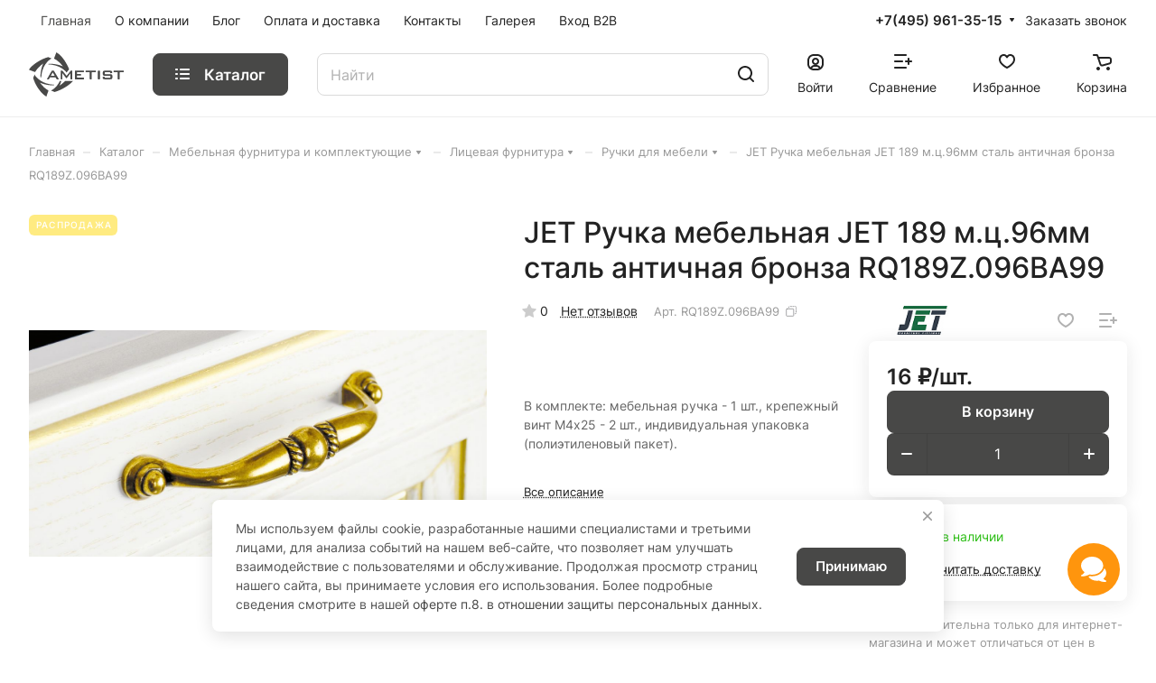

--- FILE ---
content_type: text/html; charset=UTF-8
request_url: http://ametist-store.ru/catalog/komplektuyushchie-dlya-mebeli/litsevaya-furnitura/ruchki-mebelnye/00000037299/
body_size: 50243
content:
<!DOCTYPE html>
<html xmlns="http://www.w3.org/1999/xhtml" xml:lang="ru" lang="ru" class="  ">
	<head><link rel="canonical" href="/catalog/komplektuyushchie-dlya-mebeli/litsevaya-furnitura/ruchki-mebelnye/00000037299/" /><link rel="next" href="/catalog/komplektuyushchie-dlya-mebeli/litsevaya-furnitura/ruchki-mebelnye/00000037299/?PAGEN_1=2"  />
		<title>Ручка мебельная JET 189 м.ц.96мм сталь античная бронза RQ189Z.096BA99</title>
		<meta name="viewport" content="initial-scale=1.0, width=device-width" />
		<meta name="HandheldFriendly" content="true" />
		<meta name="yes" content="yes" />
		<meta name="apple-mobile-web-app-status-bar-style" content="black" />
		<meta name="SKYPE_TOOLBAR" content="SKYPE_TOOLBAR_PARSER_COMPATIBLE" />
		<meta http-equiv="Content-Type" content="text/html; charset=UTF-8" />
<meta name="description" content="Официальный интернет-магазин «Аметист» предлагает купить Ручка мебельная Almeria, античная бронза Валенсия и другие товары по выгодным ценам в Москве. Опт и розница, доставка по РФ." />

<link href="/bitrix/js/ui/design-tokens/dist/ui.design-tokens.css?173835384526358"  rel="stylesheet" />
<link href="/bitrix/js/ui/fonts/opensans/ui.font.opensans.css?17133726072555"  rel="stylesheet" />
<link href="/bitrix/js/main/popup/dist/main.popup.bundle.css?175571628431694"  rel="stylesheet" />
<link href="/bitrix/css/arturgolubev.chatpanel/style.min.css?17133725939111"  rel="stylesheet" />
<link href="/local/templates/.default/components/bitrix/catalog/main/style.css?17666023791417"  rel="stylesheet" />
<link href="/bitrix/templates/aspro-lite/css/animation/animate.min.css?171337259452789"  rel="stylesheet" />
<link href="/local/templates/.default/components/bitrix/catalog.element/main/style.css?17666103366189"  rel="stylesheet" />
<link href="/bitrix/components/aspro/props.group.lite/templates/lite/style.css?17133726043099"  rel="stylesheet" />
<link href="/bitrix/templates/aspro-lite/css/jquery.fancybox.min.css?171337259413058"  rel="stylesheet" />
<link href="/bitrix/templates/aspro-lite/css/fancybox-gallery.min.css?17133725943528"  rel="stylesheet" />
<link href="/bitrix/templates/aspro-lite/css/detail.min.css?17133725942040"  rel="stylesheet" />
<link href="/bitrix/templates/aspro-lite/vendor/css/carousel/swiper/swiper-bundle.min.css?171337259315817"  rel="stylesheet" />
<link href="/bitrix/templates/aspro-lite/css/slider.swiper.min.css?17133725943564"  rel="stylesheet" />
<link href="/bitrix/templates/aspro-lite/css/slider.min.css?1713372594473"  rel="stylesheet" />
<link href="/bitrix/templates/aspro-lite/css/rounded-columns.min.css?17133725941033"  rel="stylesheet" />
<link href="/bitrix/templates/aspro-lite/css/blocks/hint.min.css?17383541632352"  rel="stylesheet" />
<link href="/bitrix/templates/aspro-lite/css/blocks/sticker.min.css?17383541731913"  rel="stylesheet" />
<link href="/bitrix/templates/aspro-lite/css/gallery.min.css?17133725948471"  rel="stylesheet" />
<link href="/bitrix/templates/aspro-lite/css/video-block.min.css?17557165123536"  rel="stylesheet" />
<link href="/bitrix/templates/aspro-lite/css/conditional/countdown.min.css?17383541561782"  rel="stylesheet" />
<link href="/bitrix/templates/aspro-lite/css/rating.min.css?1713372594210"  rel="stylesheet" />
<link href="/bitrix/templates/aspro-lite/css/reviews.min.css?1713372594352"  rel="stylesheet" />
<link href="/bitrix/templates/aspro-lite/css/share.min.css?17133725942335"  rel="stylesheet" />
<link href="/bitrix/templates/aspro-lite/css/chip.min.css?17383541561014"  rel="stylesheet" />
<link href="/local/templates/.default/components/bitrix/catalog.section/catalog_table/style.css?17353157146899"  rel="stylesheet" />
<link href="/bitrix/templates/aspro-lite/css/catalog.min.css?17557165178355"  rel="stylesheet" />
<link href="/local/templates/.default/components/bitrix/catalog.section/catalog_block/style.css?17353157141"  rel="stylesheet" />
<link href="/bitrix/templates/aspro-lite/css/catalog-block.min.css?17204367063974"  rel="stylesheet" />
<link href="/bitrix/templates/aspro-lite/css/blocks/images.min.css?17277731351486"  rel="stylesheet" />
<link href="/bitrix/templates/aspro-lite/css/chars.min.css?17133725943313"  rel="stylesheet" />
<link href="/bitrix/templates/aspro-lite/css/back-url.min.css?1713372594723"  rel="stylesheet" />
<link href="/bitrix/templates/aspro-lite/components/bitrix/catalog.comments/catalog/style.css?17383541597717"  rel="stylesheet" />
<link href="/bitrix/panel/main/popup.css?171337259322696"  rel="stylesheet" />
<link href="/bitrix/components/bitrix/rating.vote/templates/standart_text/style.css?17133725992223"  rel="stylesheet" />
<link href="/bitrix/components/aspro/catalog.viewed.lite/templates/main/style.css?17557165163023"  rel="stylesheet" />
<link href="/bitrix/templates/aspro-lite/css/skeleton.css?1755716516460"  rel="stylesheet" />
<link href="/bitrix/templates/aspro-lite/css/bottom-icons-panel.css?17557165202866"  rel="stylesheet" />
<link href="/bitrix/templates/aspro-lite/css/fonts/inter/css/inter.min.css?17133725942469"  data-template-style="true"  rel="stylesheet" />
<link href="/bitrix/templates/aspro-lite/css/lite.bootstrap.css?17133725946889"  data-template-style="true"  rel="stylesheet" />
<link href="/bitrix/templates/aspro-lite/vendor/css/ripple.css?1713372593854"  data-template-style="true"  rel="stylesheet" />
<link href="/bitrix/templates/aspro-lite/css/buttons.css?173835417316715"  data-template-style="true"  rel="stylesheet" />
<link href="/bitrix/templates/aspro-lite/css/svg.css?17383541563506"  data-template-style="true"  rel="stylesheet" />
<link href="/bitrix/templates/aspro-lite/css/header.css?17557165177031"  data-template-style="true"  rel="stylesheet" />
<link href="/bitrix/templates/aspro-lite/css/footer.css?175571652015010"  data-template-style="true"  rel="stylesheet" />
<link href="/bitrix/templates/aspro-lite/css/mobile-header.css?17204367076481"  data-template-style="true"  rel="stylesheet" />
<link href="/bitrix/templates/aspro-lite/css/mobile-menu.css?17557165125869"  data-template-style="true"  rel="stylesheet" />
<link href="/bitrix/templates/aspro-lite/css/header-fixed.css?17133725941554"  data-template-style="true"  rel="stylesheet" />
<link href="/bitrix/templates/aspro-lite/css/page-title-breadcrumb-pagination.css?17557165156322"  data-template-style="true"  rel="stylesheet" />
<link href="/bitrix/templates/aspro-lite/css/social-icons.css?17383541594457"  data-template-style="true"  rel="stylesheet" />
<link href="/bitrix/templates/aspro-lite/css/left-menu.css?17133725942406"  data-template-style="true"  rel="stylesheet" />
<link href="/bitrix/templates/aspro-lite/css/tabs.css?17204367105086"  data-template-style="true"  rel="stylesheet" />
<link href="/bitrix/templates/aspro-lite/css/bg-banner.css?17133725943571"  data-template-style="true"  rel="stylesheet" />
<link href="/bitrix/templates/aspro-lite/css/item-views.css?1713372594543"  data-template-style="true"  rel="stylesheet" />
<link href="/bitrix/templates/aspro-lite/css/blocks/cross.css?1713372594974"  data-template-style="true"  rel="stylesheet" />
<link href="/bitrix/templates/aspro-lite/css/blocks/dark-light-theme.css?17557165202992"  data-template-style="true"  rel="stylesheet" />
<link href="/bitrix/templates/aspro-lite/css/blocks/flexbox.css?17133725942850"  data-template-style="true"  rel="stylesheet" />
<link href="/bitrix/templates/aspro-lite/css/blocks/grid-list.css?17383541637917"  data-template-style="true"  rel="stylesheet" />
<link href="/bitrix/templates/aspro-lite/css/blocks/gutters.css?17557165121289"  data-template-style="true"  rel="stylesheet" />
<link href="/bitrix/templates/aspro-lite/css/blocks/hint.css?17383541633439"  data-template-style="true"  rel="stylesheet" />
<link href="/bitrix/templates/aspro-lite/css/blocks/images.css?17277730901984"  data-template-style="true"  rel="stylesheet" />
<link href="/bitrix/templates/aspro-lite/css/blocks/line-block.css?17383541637554"  data-template-style="true"  rel="stylesheet" />
<link href="/bitrix/templates/aspro-lite/css/blocks/mobile-scrolled.css?17133725941127"  data-template-style="true"  rel="stylesheet" />
<link href="/bitrix/templates/aspro-lite/css/blocks/popup.css?17383541736835"  data-template-style="true"  rel="stylesheet" />
<link href="/bitrix/templates/aspro-lite/css/blocks/prices.css?1713372594679"  data-template-style="true"  rel="stylesheet" />
<link href="/bitrix/templates/aspro-lite/css/blocks/scroller.css?17133725942249"  data-template-style="true"  rel="stylesheet" />
<link href="/bitrix/templates/aspro-lite/css/blocks/social-list.css?1713372594382"  data-template-style="true"  rel="stylesheet" />
<link href="/bitrix/templates/aspro-lite/css/blocks/sticker.css?17383541732363"  data-template-style="true"  rel="stylesheet" />
<link href="/bitrix/templates/aspro-lite/css/blocks/sticky.css?1713372594240"  data-template-style="true"  rel="stylesheet" />
<link href="/bitrix/templates/.default/ajax/ajax.css?1713372593448"  data-template-style="true"  rel="stylesheet" />
<link href="/bitrix/templates/aspro-lite/css/item-action.min.css?1713372594713"  data-template-style="true"  rel="stylesheet" />
<link href="/bitrix/templates/aspro-lite/css/notice.min.css?17133725943001"  data-template-style="true"  rel="stylesheet" />
<link href="/bitrix/templates/aspro-lite/css/scroll_to_top.min.css?17557165182975"  data-template-style="true"  rel="stylesheet" />
<link href="/bitrix/templates/aspro-lite/components/bitrix/menu/header/style.css?175571651516331"  data-template-style="true"  rel="stylesheet" />
<link href="/bitrix/templates/aspro-lite/css/dropdown-select.min.css?17383541561699"  data-template-style="true"  rel="stylesheet" />
<link href="/bitrix/templates/aspro-lite/css/menu_many_items.min.css?17133725941998"  data-template-style="true"  rel="stylesheet" />
<link href="/bitrix/templates/aspro-lite/components/bitrix/search.title/corp/style.css?17133725946138"  data-template-style="true"  rel="stylesheet" />
<link href="/bitrix/templates/aspro-lite/components/bitrix/breadcrumb/main/style.css?17557165151534"  data-template-style="true"  rel="stylesheet" />
<link href="/local/templates/.default/components/custom/news.list/virtual_catalog__left/style.css?1713903745239"  data-template-style="true"  rel="stylesheet" />
<link href="/bitrix/templates/aspro-lite/components/bitrix/menu/bottom/style.css?17133725942502"  data-template-style="true"  rel="stylesheet" />
<link href="/bitrix/components/aspro/marketing.popup.lite/templates/.default/style.css?17133726045816"  data-template-style="true"  rel="stylesheet" />
<link href="/bitrix/templates/aspro-lite/styles.css?175571652033736"  data-template-style="true"  rel="stylesheet" />
<link href="/bitrix/templates/aspro-lite/template_styles.css?175571651723176"  data-template-style="true"  rel="stylesheet" />
<link href="/bitrix/templates/aspro-lite/css/form.css?175571652027176"  data-template-style="true"  rel="stylesheet" />
<link href="/bitrix/templates/aspro-lite/css/colored.css?17133725947525"  data-template-style="true"  rel="stylesheet" />
<link href="/bitrix/templates/aspro-lite/css/responsive.css?17133725941697"  data-template-style="true"  rel="stylesheet" />
<link href="/bitrix/templates/aspro-lite/css/custom.css?17579245742199"  data-template-style="true"  rel="stylesheet" />
<script>if(!window.BX)window.BX={};if(!window.BX.message)window.BX.message=function(mess){if(typeof mess==='object'){for(let i in mess) {BX.message[i]=mess[i];} return true;}};</script>
<script>(window.BX||top.BX).message({"JS_CORE_LOADING":"Загрузка...","JS_CORE_NO_DATA":"- Нет данных -","JS_CORE_WINDOW_CLOSE":"Закрыть","JS_CORE_WINDOW_EXPAND":"Развернуть","JS_CORE_WINDOW_NARROW":"Свернуть в окно","JS_CORE_WINDOW_SAVE":"Сохранить","JS_CORE_WINDOW_CANCEL":"Отменить","JS_CORE_WINDOW_CONTINUE":"Продолжить","JS_CORE_H":"ч","JS_CORE_M":"м","JS_CORE_S":"с","JSADM_AI_HIDE_EXTRA":"Скрыть лишние","JSADM_AI_ALL_NOTIF":"Показать все","JSADM_AUTH_REQ":"Требуется авторизация!","JS_CORE_WINDOW_AUTH":"Войти","JS_CORE_IMAGE_FULL":"Полный размер"});</script>

<script src="/bitrix/js/main/core/core.js?1755716389511455"></script>

<script>BX.Runtime.registerExtension({"name":"main.core","namespace":"BX","loaded":true});</script>
<script>BX.setJSList(["\/bitrix\/js\/main\/core\/core_ajax.js","\/bitrix\/js\/main\/core\/core_promise.js","\/bitrix\/js\/main\/polyfill\/promise\/js\/promise.js","\/bitrix\/js\/main\/loadext\/loadext.js","\/bitrix\/js\/main\/loadext\/extension.js","\/bitrix\/js\/main\/polyfill\/promise\/js\/promise.js","\/bitrix\/js\/main\/polyfill\/find\/js\/find.js","\/bitrix\/js\/main\/polyfill\/includes\/js\/includes.js","\/bitrix\/js\/main\/polyfill\/matches\/js\/matches.js","\/bitrix\/js\/ui\/polyfill\/closest\/js\/closest.js","\/bitrix\/js\/main\/polyfill\/fill\/main.polyfill.fill.js","\/bitrix\/js\/main\/polyfill\/find\/js\/find.js","\/bitrix\/js\/main\/polyfill\/matches\/js\/matches.js","\/bitrix\/js\/main\/polyfill\/core\/dist\/polyfill.bundle.js","\/bitrix\/js\/main\/core\/core.js","\/bitrix\/js\/main\/polyfill\/intersectionobserver\/js\/intersectionobserver.js","\/bitrix\/js\/main\/lazyload\/dist\/lazyload.bundle.js","\/bitrix\/js\/main\/polyfill\/core\/dist\/polyfill.bundle.js","\/bitrix\/js\/main\/parambag\/dist\/parambag.bundle.js"]);
</script>
<script>BX.Runtime.registerExtension({"name":"fx","namespace":"window","loaded":true});</script>
<script>BX.Runtime.registerExtension({"name":"aspro_cookie","namespace":"window","loaded":true});</script>
<script>BX.Runtime.registerExtension({"name":"aspro_metrika.goals","namespace":"window","loaded":true});</script>
<script>BX.Runtime.registerExtension({"name":"aspro_logo","namespace":"window","loaded":true});</script>
<script>(window.BX||top.BX).message({"ADD_BASKET_PROPS_TITLE":"Выберите свойства, добавляемые в корзину","ADD_BASKET_PROPS_BUTTON_TITLE":"Выбрать"});</script>
<script>BX.Runtime.registerExtension({"name":"aspro_item_action","namespace":"window","loaded":true});</script>
<script>(window.BX||top.BX).message({"NOTICE_ADDED2CART":"В корзине","NOTICE_CLOSE":"Закрыть","NOTICE_MORE":"и ещё #COUNT# #PRODUCTS#","NOTICE_PRODUCT0":"товаров","NOTICE_PRODUCT1":"товар","NOTICE_PRODUCT2":"товара","NOTICE_ERROR":"Ошибка","NOTICE_REQUEST_ERROR":"Ошибка запроса","NOTICE_AUTHORIZED":"Вы успешно авторизовались","NOTICE_ADDED2COMPARE":"В сравнении","NOTICE_ADDED2FAVORITE":"В избранном","NOTICE_ADDED2SUBSCRIBE":"Вы подписались","NOTICE_REMOVED_FROM_COMPARE":"Удалено из сравнения","NOTICE_REMOVED_FROM_FAVORITE":"Удалено из избранного","NOTICE_REMOVED_FROM_SUBSCRIBE":"Удалено из подписки"});</script>
<script>BX.Runtime.registerExtension({"name":"aspro_notice","namespace":"window","loaded":true});</script>
<script>BX.Runtime.registerExtension({"name":"aspro_scroll_to_top","namespace":"window","loaded":true});</script>
<script>BX.Runtime.registerExtension({"name":"aspro_dropdown_select","namespace":"window","loaded":true});</script>
<script>BX.Runtime.registerExtension({"name":"aspro_menu_aim","namespace":"window","loaded":true});</script>
<script>BX.Runtime.registerExtension({"name":"aspro_menu_many_items","namespace":"window","loaded":true});</script>
<script>(window.BX||top.BX).message({"CT_BST_SEARCH_BUTTON2":"Найти","SEARCH_IN_SITE_FULL":"По всему сайту","SEARCH_IN_SITE":"Везде","SEARCH_IN_CATALOG_FULL":"По каталогу","SEARCH_IN_CATALOG":"Каталог"});</script>
<script>BX.Runtime.registerExtension({"name":"aspro_searchtitle","namespace":"window","loaded":true});</script>
<script>BX.Runtime.registerExtension({"name":"ui.design-tokens","namespace":"window","loaded":true});</script>
<script>BX.Runtime.registerExtension({"name":"ui.fonts.opensans","namespace":"window","loaded":true});</script>
<script>BX.Runtime.registerExtension({"name":"main.popup","namespace":"BX.Main","loaded":true});</script>
<script>BX.Runtime.registerExtension({"name":"popup","namespace":"window","loaded":true});</script>
<script>BX.Runtime.registerExtension({"name":"aspro_fancybox","namespace":"window","loaded":true});</script>
<script>BX.Runtime.registerExtension({"name":"aspro_detail","namespace":"window","loaded":true});</script>
<script>BX.Runtime.registerExtension({"name":"aspro_swiper_init","namespace":"window","loaded":true});</script>
<script>BX.Runtime.registerExtension({"name":"aspro_swiper","namespace":"window","loaded":true});</script>
<script>BX.Runtime.registerExtension({"name":"aspro_swiper_events","namespace":"window","loaded":true});</script>
<script>BX.Runtime.registerExtension({"name":"aspro_rounded_columns","namespace":"window","loaded":true});</script>
<script>BX.Runtime.registerExtension({"name":"aspro_viewed","namespace":"window","loaded":true});</script>
<script>BX.Runtime.registerExtension({"name":"aspro_hint","namespace":"window","loaded":true});</script>
<script>BX.Runtime.registerExtension({"name":"aspro_stickers","namespace":"window","loaded":true});</script>
<script>BX.Runtime.registerExtension({"name":"aspro_gallery","namespace":"window","loaded":true});</script>
<script>BX.Runtime.registerExtension({"name":"aspro_stores_amount","namespace":"window","loaded":true});</script>
<script>BX.Runtime.registerExtension({"name":"aspro_video","namespace":"window","loaded":true});</script>
<script>BX.Runtime.registerExtension({"name":"aspro_countdown","namespace":"window","loaded":true});</script>
<script>BX.Runtime.registerExtension({"name":"aspro_rating","namespace":"window","loaded":true});</script>
<script>BX.Runtime.registerExtension({"name":"aspro_reviews","namespace":"window","loaded":true});</script>
<script>BX.Runtime.registerExtension({"name":"aspro_share","namespace":"window","loaded":true});</script>
<script>BX.Runtime.registerExtension({"name":"aspro_chip","namespace":"window","loaded":true});</script>
<script>BX.Runtime.registerExtension({"name":"aspro_catalog","namespace":"window","loaded":true});</script>
<script>BX.Runtime.registerExtension({"name":"aspro_select_offer_load","namespace":"window","loaded":true});</script>
<script>BX.Runtime.registerExtension({"name":"aspro_catalog_block","namespace":"window","loaded":true});</script>
<script>BX.Runtime.registerExtension({"name":"aspro_section_gallery","namespace":"window","loaded":true});</script>
<script>BX.Runtime.registerExtension({"name":"aspro_images","namespace":"window","loaded":true});</script>
<script>BX.Runtime.registerExtension({"name":"aspro_chars","namespace":"window","loaded":true});</script>
<script>BX.Runtime.registerExtension({"name":"main.pageobject","namespace":"BX","loaded":true});</script>
<script>(window.BX||top.BX).message({"JS_CORE_LOADING":"Загрузка...","JS_CORE_NO_DATA":"- Нет данных -","JS_CORE_WINDOW_CLOSE":"Закрыть","JS_CORE_WINDOW_EXPAND":"Развернуть","JS_CORE_WINDOW_NARROW":"Свернуть в окно","JS_CORE_WINDOW_SAVE":"Сохранить","JS_CORE_WINDOW_CANCEL":"Отменить","JS_CORE_WINDOW_CONTINUE":"Продолжить","JS_CORE_H":"ч","JS_CORE_M":"м","JS_CORE_S":"с","JSADM_AI_HIDE_EXTRA":"Скрыть лишние","JSADM_AI_ALL_NOTIF":"Показать все","JSADM_AUTH_REQ":"Требуется авторизация!","JS_CORE_WINDOW_AUTH":"Войти","JS_CORE_IMAGE_FULL":"Полный размер"});</script>
<script>BX.Runtime.registerExtension({"name":"window","namespace":"window","loaded":true});</script>
<script>BX.Runtime.registerExtension({"name":"aspro_uniform","namespace":"window","loaded":true});</script>
<script>BX.Runtime.registerExtension({"name":"aspro_back_url","namespace":"window","loaded":true});</script>
<script>BX.Runtime.registerExtension({"name":"aspro_hover_block","namespace":"window","loaded":true});</script>
<script>(window.BX||top.BX).message({"CORE_CLIPBOARD_COPY_SUCCESS":"Скопировано","CORE_CLIPBOARD_COPY_FAILURE":"Не удалось скопировать"});</script>
<script>BX.Runtime.registerExtension({"name":"clipboard","namespace":"window","loaded":true});</script>
<script>BX.Runtime.registerExtension({"name":"ls","namespace":"window","loaded":true});</script>
<script>BX.Runtime.registerExtension({"name":"aspro_skeleton","namespace":"window","loaded":true});</script>
<script>(window.BX||top.BX).message({"LANGUAGE_ID":"ru","FORMAT_DATE":"DD.MM.YYYY","FORMAT_DATETIME":"DD.MM.YYYY HH:MI:SS","COOKIE_PREFIX":"AMT","SERVER_TZ_OFFSET":"10800","UTF_MODE":"Y","SITE_ID":"s1","SITE_DIR":"\/","USER_ID":"","SERVER_TIME":1768968012,"USER_TZ_OFFSET":0,"USER_TZ_AUTO":"Y","bitrix_sessid":"761b905de268c3f656708aa0d99240cb"});</script>


<script src="/bitrix/js/main/core/core_fx.js?171337260916888"></script>
<script src="/bitrix/js/main/ajax.js?171337261035509"></script>
<script src="/bitrix/js/main/popup/dist/main.popup.bundle.js?1755716389119116"></script>
<script src="/bitrix/js/main/pageobject/dist/pageobject.bundle.js?1755716389999"></script>
<script src="/bitrix/js/main/core/core_window.js?171393924698766"></script>
<script src="/bitrix/js/main/rating.js?171337261016557"></script>
<script src="/bitrix/js/main/core/core_clipboard.js?17133726094831"></script>
<script src="/bitrix/js/main/core/core_ls.js?17383539424201"></script>
<script src="/bitrix/js/arturgolubev.chatpanel/script.js?17133726048843"></script>
<script>void 0===BX.Aspro?.Captcha&&(BX.namespace("Aspro.Captcha"),(()=>{const e="captchaApiLoader";let t={};BX.Aspro.Captcha=new class{constructor(){}get options(){return JSON.parse(JSON.stringify(t.options))}get params(){let e=t.options.params;return JSON.parse(JSON.stringify(e))}get key(){return t.options.key}get hl(){return t.options.params.hl}get type(){return t.options.type}isYandexSmartCaptcha(){return"ya.smartcaptcha"==this.type}isGoogleRecaptcha(){return!this.isYandexSmartCaptcha()}isGoogleRecaptcha3(){return this.isGoogleRecaptcha()&&3==t.options.ver}isInvisible(){return this.isYandexSmartCaptcha()?t.options.params.invisible:this.isGoogleRecaptcha()&&!this.isGoogleRecaptcha3()?"invisible"==t.options.params.size:void 0}get className(){return this.isYandexSmartCaptcha()?"smart-captcha":this.isGoogleRecaptcha()?"g-recaptcha":""}get selector(){return"."+this.className}get clientResponseSelector(){return this.isYandexSmartCaptcha()?'[name="smart-token"]':this.isGoogleRecaptcha()?".g-recaptcha-response":""}get api(){return this.isYandexSmartCaptcha()?window.smartCaptcha||null:this.isGoogleRecaptcha()&&window.grecaptcha||null}getApiResponse(e){return void 0!==e?this.api.getResponse(e):""}init(e){t.options||(t.options="object"==typeof e&&e?e:{},window.onLoadCaptcha=window.onLoadCaptcha||this.onLoad.bind(this),window.renderCaptcha=window.renderCaptcha||this.render.bind(this),window.onPassedCaptcha=window.onPassedCaptcha||this.onPassed.bind(this),window.renderRecaptchaById=window.renderRecaptchaById||window.renderCaptcha,this.isYandexSmartCaptcha()&&(window.asproRecaptcha=t.options),this.isGoogleRecaptcha()&&(window.asproRecaptcha.params={sitekey:t.options.key,recaptchaLang:t.options.params.hl,callback:t.options.params.callback},this.isGoogleRecaptcha3()||(window.asproRecaptcha.params.recaptchaSize=t.options.params.size,window.asproRecaptcha.params.recaptchaColor=t.options.params.theme,window.asproRecaptcha.params.recaptchaLogoShow=t.options.params.showLogo,window.asproRecaptcha.params.recaptchaBadge=t.options.params.badge)))}load(){return t.loadPromise=t.loadPromise||new Promise(((a,o)=>{try{if(t.onResolveLoadPromise=()=>{a()},document.getElementById(e))throw"Another Api loader already exists";let o=document.createElement("script");o.id=e,this.isYandexSmartCaptcha()?o.src="https://smartcaptcha.yandexcloud.net/captcha.js?render=onload&onload=onLoadCaptcha":o.src="//www.google.com/recaptcha/api.js?hl="+this.hl+"&onload=onLoadCaptcha&render="+(this.isGoogleRecaptcha3()?this.key:"explicit"),document.head.appendChild(o)}catch(e){console.error(e),o(e)}})),t.loadPromise}onLoad(){"function"==typeof t.onResolveLoadPromise&&t.onResolveLoadPromise()}validate(e){if(e){let t=e.closest("form")?.querySelector(this.selector);if(t){let e=t.getAttribute("data-widgetid");if(void 0!==e)return""!=this.getApiResponse(e)}}return!0}onPassed(e){e&&document.querySelectorAll(this.selector).forEach((t=>{let a=t.getAttribute("data-widgetid");if(void 0!==a){if(this.getApiResponse(a)==e){let a=t.closest("form");if(a)if(this.isInvisible()){let t=this.clientResponseSelector;a.querySelector(t)&&!a.querySelector(t).value&&(a.querySelector(t).value=e),document.querySelectorAll('iframe[src*="recaptcha"]').forEach((e=>{let t=e.parentElement?.parentElement;t&&(t.classList.contains("grecaptcha-badge")||(t.style.width="100%"))})),"one_click_buy_form"==a.getAttribute("id")?BX.submit(BX("one_click_buy_form")):"form_comment"==a.getAttribute("name")?BX.submit(BX("form_comment")):-1!==a.getAttribute("id")?.indexOf("auth-page-form")?BX.submit(a):a.submit()}else this.Replacer.addValidationInput(a),a.querySelector("input.recaptcha")&&this.api&&$(a.querySelector("input.recaptcha")).valid()}}}))}onSubmit(e){return new Promise(((t,a)=>{try{if("object"==typeof e&&e&&e.form&&this.api){let a=e.form.querySelector(this.selector);if(a){let o=a.getAttribute("data-widgetid");if(void 0!==o){let a=this.clientResponseSelector;e.form.querySelector(a)&&!e.form.querySelector(a).value&&(e.form.closest(".form")&&e.form.closest(".form").classList.add("sending"),this.isInvisible()?(this.api.execute(o),t(!1)):this.isGoogleRecaptcha3()&&(this.api.execute(this.key,{action:"maxscore"}).then((t=>{e.form.querySelector(a).value=t,"one_click_buy_form"==e.form.getAttribute("id")?BX.submit(BX("one_click_buy_form")):"form_comment"==e.form.getAttribute("name")?BX.submit(BX("form_comment")):-1!==e.form.getAttribute("id")?.indexOf("auth-page-form")?BX.submit(e.form):e.form.submit()})),t(!1)))}}}t(!0)}catch(e){console.error(e),a(e)}}))}render(e){return new Promise(((t,a)=>{this.load().then((()=>{try{if(!this.api)throw"Captcha api not loaded";const a=a=>{if(!a.classList.contains(this.className))throw"Node is not a captcha #"+e;let o;this.isGoogleRecaptcha3()?(a.innerHTML='<textarea class="g-recaptcha-response" style="display:none;resize:0;" name="g-recaptcha-response"></textarea>',t(a)):(a.children.length&&t(a),o=this.api.render(a,this.params),a.setAttribute("data-widgetid",o),t(a))};let o=document.getElementById(e);if(o)a(o);else{let t=0;const s=setInterval((()=>{if(o=document.getElementById(e),o)clearInterval(s),a(o);else if(++t>=10)throw clearInterval(s),"Captcha not finded #"+e}),100)}}catch(e){console.error(e),a(e)}})).catch((e=>{console.error(e),a(e)}))}))}reset(){(this.isGoogleRecaptcha()||this.isYandexSmartCaptcha())&&this.api.reset()}};BX.Aspro.Captcha.Replacer=new class{constructor(){this.bindEvents()}bindEvents(){BX.addCustomEvent(window,"onRenderCaptcha",BX.proxy(this.replace,this)),BX.addCustomEvent(window,"onAjaxSuccess",BX.proxy(this.replace,this))}replace(e){try{this.fixExists();let e=this.getForms();for(let t=0;t<e.length;++t){let a=e[t];this.hideLabel(a),this.removeReload(a),BX.Aspro.Captcha.isGoogleRecaptcha3()&&this.hideRow(a),BX.Aspro.Captcha.isGoogleRecaptcha3()||BX.Aspro.Captcha.isInvisible()||this.addValidationInput(a);let o=this.getInputs(a);for(let e=0;e<o.length;++e)this.replaceInput(o[e]);let s=this.getImages(a);for(let e=0;e<s.length;++e)this.hideImage(s[e])}return!0}catch(e){return console.error(e),!1}}fixExists(){let e=document.getElementsByClassName(BX.Aspro.Captcha.className);if(e.length)for(let t=0;t<e.length;++t){let a=e[t],o=a.id;if("string"==typeof o&&0!==o.length){let e=a.closest("form");if(e&&(this.hideLabel(e),this.removeReload(e),BX.Aspro.Captcha.isGoogleRecaptcha()&&BX.Aspro.Captcha.isGoogleRecaptcha3()&&this.hideRow(e),BX.Aspro.Captcha.isGoogleRecaptcha3()||BX.Aspro.Captcha.isInvisible()||this.addValidationInput(e),BX.Aspro.Captcha.isYandexSmartCaptcha()||!BX.Aspro.Captcha.isGoogleRecaptcha3())){let e=a.closest(".captcha-row");e&&(BX.Aspro.Captcha.isYandexSmartCaptcha()?BX.Aspro.Captcha.isInvisible()&&e.classList.add((BX.Aspro.Captcha.params.hideShield,"n"),BX.Aspro.Captcha.params.shieldPosition):e.classList.add("logo_captcha_"+BX.Aspro.Captcha.params.showLogo,window.BX.Aspro.Captcha.params.badge),BX.Aspro.Captcha.isInvisible()&&e.classList.add("invisible"),e.querySelector(".captcha_image")?.classList.add("recaptcha_tmp_img"),e.querySelector(".captcha_input")?.classList.add("recaptcha_text"))}}}}getForms(){let e=[],t=this.getInputs();for(let a=0;a<t.length;++a){let o=t[a].closest("form");o&&e.push(o)}return e}getInputs(e=null){let t=[];return(e=e||document).querySelectorAll('form input[name="captcha_word"]').forEach((e=>{t.push(e)})),t}getImages(e=null){let t=[];return(e=e||document).querySelectorAll("img[src]").forEach((e=>{(/\/bitrix\/tools\/captcha.php\?(captcha_code|captcha_sid)=[^>]*?/i.test(e.src)||"captcha"===e.id)&&t.push(e)})),t}replaceInput(e){if(!e)return;let t="recaptcha-dynamic-"+(new Date).getTime();if(null!==document.getElementById(t)){let e=!1,a=null,o=65535;do{a=Math.floor(Math.random()*o),e=null!==document.getElementById(t+a)}while(e);t+=a}let a=document.createElement("div");a.id=t,a.className=BX.Aspro.Captcha.className,a.setAttribute("data-sitekey",BX.Aspro.Captcha.key),e.parentNode&&(e.parentNode.classList.add("recaptcha_text"),e.parentNode.replaceChild(a,e)),BX.Aspro.Captcha.render(t)}hideImage(e){if(!e)return;e.style.display="none";e.setAttribute("src","[data-uri]"),e.parentNode&&e.parentNode.classList.add("recaptcha_tmp_img")}hideLabel(e=null){(e=e||document).querySelectorAll(".captcha-row label").forEach((e=>{e.style.display="none"}))}removeReload(e=null){(e=e||document).querySelectorAll(".captcha-row .refresh").forEach((e=>{e.remove()})),e.querySelectorAll(".captcha_reload").forEach((e=>{e.remove()}))}hideRow(e=null){(e=e||document).querySelectorAll(".captcha-row").forEach((e=>{e.style.display="none"}))}addValidationInput(e=null){(e=e||document).querySelectorAll(".captcha-row").forEach((e=>{e.querySelector("input.recaptcha")||e.appendChild(BX.create({tag:"input",attrs:{type:"text",class:"recaptcha"},html:""}))}))}}})());</script>
<script>window['asproRecaptcha'] = {"type":"g.recaptcha","key":"6Leqm1YqAAAAAH4eKt6u0gsbR5-P8xbz7Et5dlFh","ver":"2","params":{"sitekey":"6Leqm1YqAAAAAH4eKt6u0gsbR5-P8xbz7Et5dlFh","hl":"ru","callback":"onPassedCaptcha","theme":"light","showLogo":"y","size":"invisible","badge":"bottomright"}};</script><script>BX.Aspro.Captcha.init({"type":"g.recaptcha","key":"6Leqm1YqAAAAAH4eKt6u0gsbR5-P8xbz7Et5dlFh","ver":"2","params":{"sitekey":"6Leqm1YqAAAAAH4eKt6u0gsbR5-P8xbz7Et5dlFh","hl":"ru","callback":"onPassedCaptcha","theme":"light","showLogo":"y","size":"invisible","badge":"bottomright"}});</script>
<script>BX.message({'JS_REQUIRED':'Заполните это поле!','JS_FORMAT':'Неверный формат!','JS_FILE_EXT':'Недопустимое расширение файла!','JS_PASSWORD_COPY':'Пароли не совпадают!','JS_PASSWORD_LENGTH':'Минимум 6 символов!','JS_ERROR':'Неверно заполнено поле!','JS_FILE_SIZE':'Максимальный размер 5мб!','JS_FILE_BUTTON_NAME':'Выберите файл','JS_FILE_DEFAULT':'Файл не найден','JS_DATE':'Некорректная дата!','JS_DATETIME':'Некорректная дата/время!','JS_REQUIRED_LICENSES':'Согласитесь с условиями','JS_REQUIRED_OFFER':'Согласитесь с условиями','JS_INVALID_NUMBER':'Неверный номер','JS_INVALID_COUNTRY_CODE':'Неверный код страны','JS_TOO_SHORT':'Номер слишком короткий','JS_TOO_LONG':'Номер слишком длинный','S_CALLBACK':'Заказать звонок','S_QUESTION':'Задать вопрос','S_ASK_QUESTION':'Задать вопрос','S_FEEDBACK':'Оставить отзыв','ERROR_INCLUDE_MODULE_DIGITAL_TITLE':'Ошибка подключения модуля &laquo;Аспро: ЛайтШоп&raquo;','ERROR_INCLUDE_MODULE_DIGITAL_TEXT':'Ошибка подключения модуля &laquo;Аспро: ЛайтШоп&raquo;.<br />Пожалуйста установите модуль и повторите попытку','S_SERVICES':'Наши услуги','S_SERVICES_SHORT':'Услуги','S_TO_ALL_SERVICES':'Все услуги','S_CATALOG':'Каталог товаров','S_CATALOG_SHORT':'Каталог','S_TO_ALL_CATALOG':'Весь каталог','S_CATALOG_FAVORITES':'Наши товары','S_CATALOG_FAVORITES_SHORT':'Товары','S_NEWS':'Новости','S_TO_ALL_NEWS':'Все новости','S_COMPANY':'О компании','S_OTHER':'Прочее','S_CONTENT':'Контент','T_JS_ARTICLE':'Артикул: ','T_JS_NAME':'Наименование: ','T_JS_PRICE':'Цена: ','T_JS_QUANTITY':'Количество: ','T_JS_SUMM':'Сумма: ','FANCY_CLOSE':'Закрыть','FANCY_NEXT':'Вперед','FANCY_PREV':'Назад','CUSTOM_COLOR_CHOOSE':'Выбрать','CUSTOM_COLOR_CANCEL':'Отмена','S_MOBILE_MENU':'Меню','DIGITAL_T_MENU_BACK':'Назад','DIGITAL_T_MENU_CALLBACK':'Обратная связь','DIGITAL_T_MENU_CONTACTS_TITLE':'Будьте на связи','TITLE_BASKET':'В корзине товаров на #SUMM#','BASKET_SUMM':'#SUMM#','EMPTY_BASKET':'Корзина пуста','TITLE_BASKET_EMPTY':'Корзина пуста','BASKET':'Корзина','SEARCH_TITLE':'Поиск','SOCIAL_TITLE':'Оставайтесь на связи','LOGIN':'Войти','MY_CABINET':'Кабинет','SUBSCRIBE_TITLE':'Будьте всегда в курсе','HEADER_SCHEDULE':'Время работы','SEO_TEXT':'SEO описание','COMPANY_IMG':'Картинка компании','COMPANY_TEXT':'Описание компании','JS_RECAPTCHA_ERROR':'Пройдите проверку','JS_PROCESSING_ERROR':'Согласитесь с условиями!','CONFIG_SAVE_SUCCESS':'Настройки сохранены','CONFIG_SAVE_FAIL':'Ошибка сохранения настроек','CLEAR_FILE':'Отменить','ALL_SECTIONS_PROJECT':'Все проекты','RELOAD_PAGE':'Обновить страницу','REFRESH':'Поменять картинку','RECAPTCHA_TEXT':'Подтвердите, что вы не робот','SHOW':'Еще','HIDE':'Скрыть','FILTER_EXPAND_VALUES':'Показать все','FILTER_HIDE_VALUES':'Свернуть','COUNTDOWN_SEC':'сек','COUNTDOWN_MIN':'мин','COUNTDOWN_HOUR':'час','COUNTDOWN_DAY0':'дн','COUNTDOWN_DAY1':'дн','COUNTDOWN_DAY2':'дн','COUNTDOWN_WEAK0':'Недель','COUNTDOWN_WEAK1':'Неделя','COUNTDOWN_WEAK2':'Недели','COUNTDOWN_MONTH0':'Месяцев','COUNTDOWN_MONTH1':'Месяц','COUNTDOWN_MONTH2':'Месяца','COUNTDOWN_YEAR0':'Лет','COUNTDOWN_YEAR1':'Год','COUNTDOWN_YEAR2':'Года','COUNTDOWN_COMPACT_SEC':'с','COUNTDOWN_COMPACT_MIN':'м','COUNTDOWN_COMPACT_HOUR':'ч','COUNTDOWN_COMPACT_DAY':'д','COUNTDOWN_COMPACT_WEAK':'н','COUNTDOWN_COMPACT_MONTH':'м','COUNTDOWN_COMPACT_YEAR0':'л','COUNTDOWN_COMPACT_YEAR1':'г','BASKET_PRINT_BUTTON':'Распечатать','BASKET_CLEAR_ALL_BUTTON':'Очистить','BASKET_QUICK_ORDER_BUTTON':'Быстрый заказ','BASKET_CONTINUE_BUTTON':'Продолжить покупки','BASKET_ORDER_BUTTON':'Оформить заказ','SHARE_BUTTON':'Поделиться','BASKET_CHANGE_TITLE':'Ваш заказ','BASKET_CHANGE_LINK':'Изменить','MORE_INFO_SKU':'Купить','ITEM_ECONOMY':'Экономия','ITEM_ARTICLE':'Артикул: ','JS_FORMAT_ORDER':'имеет неверный формат','JS_BASKET_COUNT_TITLE':'В корзине товаров на SUMM','POPUP_VIDEO':'Видео','POPUP_GIFT_TEXT':'Нашли что-то особенное? Намекните другу о подарке!','ORDER_FIO_LABEL':'Ф.И.О.','ORDER_PHONE_LABEL':'Телефон','ORDER_REGISTER_BUTTON':'Регистрация','PRICES_TYPE':'Варианты цен','FILTER_HELPER_VALUES':' знач.','SHOW_MORE_SCU_MAIN':'Еще #COUNT#','SHOW_MORE_SCU_1':'предложение','SHOW_MORE_SCU_2':'предложения','SHOW_MORE_SCU_3':'предложений','PARENT_ITEM_NOT_FOUND':'Не найден основной товар для услуги в корзине. Обновите страницу и попробуйте снова.','S_FAVORITE':'Избранное','S_COMPARE':'Сравнение'})</script>
<style>html {--border-radius:8px;--theme-base-color:#484847;--theme-base-opacity-color:#4848471a;--theme-more-color:#484847;--theme-outer-border-radius:8px;--theme-text-transform:none;--theme-letter-spacing:normal;--theme-button-font-size:0%;--theme-button-padding-2px:0%;--theme-button-padding-1px:0%;--theme-more-color-hue:60;--theme-more-color-saturation:1%;--theme-more-color-lightness:28%;--theme-base-color-hue:60;--theme-base-color-saturation:1%;--theme-base-color-lightness:28%;--theme-lightness-hover-diff:6%;}</style>
<style>html {font-size:16px;--theme-font-family:Inter;--theme-font-title-family:var(--theme-font-family);--theme-font-title-weight:500;}</style>
<style>html {--theme-page-width: 1500px;--theme-page-width-padding: 32px}</style>

            <script src="/bitrix/templates/aspro-lite/js/app.js?17383541735512"></script>
            <script data-skip-moving="true" src="/bitrix/js/main/jquery/jquery-3.6.0.min.js"></script>
            <script data-skip-moving="true" src="/bitrix/templates/aspro-lite/js/speed.min.js?=1738354156"></script>
        
<link href="/bitrix/templates/aspro-lite/css/print.css?171337259416634" data-template-style="true" rel="stylesheet" media="print">
<script>window.lazySizesConfig = window.lazySizesConfig || {};lazySizesConfig.loadMode = 1;lazySizesConfig.expand = 200;lazySizesConfig.expFactor = 1;lazySizesConfig.hFac = 0.1;window.lazySizesConfig.loadHidden = false;</script>
<script src="/bitrix/templates/aspro-lite/vendor/lazysizes.min.js" data-skip-moving="true" defer=""></script>
<script src="/bitrix/templates/aspro-lite/vendor/ls.unveilhooks.min.js" data-skip-moving="true" defer=""></script>
<link rel="shortcut icon" href="/favicon.ico" type="image/x-icon" />
<link rel="apple-touch-icon" sizes="180x180" href="/upload/CLite/a54/xds575ndd2jfi6q9n9b10p2punf691em/a180x180.png" />

<meta property="og:description" content="В комплекте: мебельная ручка - 1 шт., крепежный винт M4х25 - 2 шт., индивидуальная упаковка (полиэтиленовый пакет)." />
<meta property="og:image" content="http://ametist-store.ru:80/upload/iblock/8d5/rq189z.96ba.jpg" />
<link rel="image_src" href="http://ametist-store.ru:80/upload/iblock/8d5/rq189z.96ba.jpg"  />
<meta property="og:title" content="Ручка мебельная JET 189 м.ц.96мм сталь античная бронза RQ189Z.096BA99" />
<meta property="og:type" content="website" />
<meta property="og:url" content="http://ametist-store.ru:80/catalog/komplektuyushchie-dlya-mebeli/litsevaya-furnitura/ruchki-mebelnye/00000037299/" />



<script src="/bitrix/templates/aspro-lite/js/observer.js?17133725947026"></script>
<script src="/bitrix/templates/aspro-lite/js/lite.bootstrap.js?171337259419575"></script>
<script src="/bitrix/templates/aspro-lite/vendor/jquery.cookie.js?17133725932426"></script>
<script src="/bitrix/templates/aspro-lite/vendor/jquery.validate.min.js?171337259322254"></script>
<script src="/bitrix/templates/aspro-lite/vendor/js/ripple.js?17133725934702"></script>
<script src="/bitrix/templates/aspro-lite/js/detectmobilebrowser.js?17133725942203"></script>
<script src="/bitrix/templates/aspro-lite/js/matchMedia.js?17133725941585"></script>
<script src="/bitrix/templates/aspro-lite/js/jquery.actual.min.js?17133725941239"></script>
<script src="/bitrix/templates/aspro-lite/js/jquery-ui.min.js?171337259432162"></script>
<script src="/bitrix/templates/aspro-lite/js/jqModal.js?171337259411178"></script>
<script src="/bitrix/templates/aspro-lite/js/scrollTabs.js?171337259414271"></script>
<script src="/bitrix/templates/aspro-lite/js/blocks/controls.js?17383541735838"></script>
<script src="/bitrix/templates/aspro-lite/js/blocks/dropdown-product.js?17133725941319"></script>
<script src="/bitrix/templates/aspro-lite/js/blocks/hint.js?1713372594677"></script>
<script src="/bitrix/templates/aspro-lite/js/blocks/tabs-history.js?17383541631406"></script>
<script src="/bitrix/templates/aspro-lite/js/general.js?1755716517155897"></script>
<script src="/bitrix/templates/aspro-lite/js/custom.js?17364162671615"></script>
<script src="/bitrix/templates/aspro-lite/js/metrika.goals.min.js?17133725947001"></script>
<script src="/bitrix/templates/aspro-lite/js/logo.min.js?17133725943294"></script>
<script src="/bitrix/templates/aspro-lite/js/item-action.min.js?173835415619739"></script>
<script src="/bitrix/templates/aspro-lite/js/notice.min.js?171337259417378"></script>
<script src="/bitrix/templates/aspro-lite/js/scroll_to_top.min.js?17133725942367"></script>
<script src="/bitrix/templates/aspro-lite/components/bitrix/menu/header/script.js?17557165154321"></script>
<script src="/bitrix/templates/aspro-lite/vendor/js/jquery.menu-aim.min.js?17133725932884"></script>
<script src="/bitrix/templates/aspro-lite/js/menu_many_items.min.js?17133725941285"></script>
<script src="/bitrix/templates/aspro-lite/js/phones.js?17133725941157"></script>
<script src="/bitrix/components/bitrix/search.title/script.js?174318996310542"></script>
<script src="/bitrix/templates/aspro-lite/components/bitrix/search.title/corp/script.js?171337259411473"></script>
<script src="/bitrix/templates/aspro-lite/js/searchtitle.min.js?17133725941414"></script>
<script src="/bitrix/templates/aspro-lite/components/bitrix/menu/left/script.js?17133725941294"></script>
<script src="/bitrix/templates/aspro-lite/components/bitrix/menu/bottom/script.js?1713372594469"></script>
<script src="/bitrix/components/aspro/marketing.popup.lite/templates/.default/script.js?17133726041465"></script>
<script src="/bitrix/templates/aspro-lite/js/jquery.inputmask.bundle.min.js?171337259470933"></script>
<script src="/bitrix/templates/aspro-lite/js/jquery.history.js?171337259421571"></script>
<script src="/local/templates/.default/components/bitrix/catalog.element/main/script.js?17666023797343"></script>
<script src="/bitrix/templates/aspro-lite/js/jquery.fancybox.min.js?171337259467390"></script>
<script src="/bitrix/templates/aspro-lite/js/slider.swiper.min.js?17557165171477"></script>
<script src="/bitrix/templates/aspro-lite/vendor/js/carousel/swiper/swiper-bundle.min.js?1738354159158093"></script>
<script src="/bitrix/templates/aspro-lite/js/slider.swiper.galleryEvents.min.js?1738354159968"></script>
<script src="/bitrix/templates/aspro-lite/js/viewed.min.js?17133725942176"></script>
<script src="/bitrix/templates/aspro-lite/js/gallery.min.js?1713372594572"></script>
<script src="/bitrix/templates/aspro-lite/js/conditional/stores_amount.min.js?1713372594909"></script>
<script src="/bitrix/templates/aspro-lite/vendor/js/jquery.plugin.min.js?17383541563349"></script>
<script src="/bitrix/templates/aspro-lite/vendor/js/countdown/jquery.countdown.min.js?173835415620851"></script>
<script src="/bitrix/templates/aspro-lite/vendor/js/countdown/jquery.countdown-ru.js?17383541561866"></script>
<script src="/bitrix/templates/aspro-lite/js/conditional/countdown.min.js?17383541562741"></script>
<script src="/local/templates/.default/components/bitrix/catalog.section/catalog_table/script.js?17353157147397"></script>
<script src="/bitrix/templates/aspro-lite/js/select_offer_load.min.js?1738354156187"></script>
<script src="/local/templates/.default/components/bitrix/catalog.section/catalog_block/script.js?17353157142595"></script>
<script src="/bitrix/templates/aspro-lite/js/conditional/section_gallery.min.js?1713372594377"></script>
<script src="/bitrix/templates/aspro-lite/js/jquery.uniform.min.js?17133725948308"></script>
<script src="/bitrix/templates/aspro-lite/js/hover-block.min.js?1713372594715"></script>
<script src="/bitrix/templates/aspro-lite/components/bitrix/catalog.comments/catalog/script.js?173835415611878"></script>
<script src="/bitrix/templates/aspro-lite/components/bitrix/subscribe.edit/footer/script.js?1755716520332"></script>

				<style>html {--header-height:130px;}</style>	<!-- HotLab Microm --></head>
	<body class="block-wo-title  site_s1   side_left hide_menu_page region_confirm_normal header_fill_ fixed_y mfixed_y mfixed_view_always title_position_left mmenu_leftside mheader-v1 footer-v1 fill_bg_ header-v3 title-v1 bottom-icons-panel_y with_order with_cabinet with_phones theme-light" id="main" data-site="/">
		<div class="bx_areas"><!-- Yandex.Metrika counter -->
<script >
   (function(m,e,t,r,i,k,a){m[i]=m[i]||function(){(m[i].a=m[i].a||[]).push(arguments)};
   m[i].l=1*new Date();
   for (var j = 0; j < document.scripts.length; j++) {if (document.scripts[j].src === r) { return; }}
   k=e.createElement(t),a=e.getElementsByTagName(t)[0],k.async=1,k.src=r,a.parentNode.insertBefore(k,a)})
   (window, document, "script", "https://mc.yandex.ru/metrika/tag.js", "ym");

   ym(42090614, "init", {
        clickmap:true,
        trackLinks:true,
        accurateTrackBounce:true,
        trackHash:true,
        ecommerce:"dataLayer"
   });
</script>
<!-- /Yandex.Metrika counter --></div>

		
		<div id="panel"></div>


						                                <script data-skip-moving="true">
            var solutionName = 'arLiteOptions';
            var arAsproOptions = window[solutionName] = ({});
            var arAsproCounters = {};
            var arBasketItems = {};
        </script>
        <script src="/bitrix/templates/aspro-lite/js/setTheme.php?site_id=s1&site_dir=/" data-skip-moving="true"></script>
        <script>

        if (arAsproOptions.SITE_ADDRESS){
            arAsproOptions.SITE_ADDRESS = arAsproOptions.SITE_ADDRESS.replace(/'/g, "");
        }

        window.basketJSParams = window.basketJSParams || [];
        window.dataLayer = window.dataLayer || [];        BX.message({'MIN_ORDER_PRICE_TEXT':'<b>Минимальная сумма заказа #PRICE#<\/b><br/>Пожалуйста, добавьте еще товаров в корзину','LICENSES_TEXT':'Продолжая, вы соглашаетесь с <a href=\"/include/licenses_detail.php\" target=\"_blank\">политикой конфиденциальности<\/a>','OFFER_TEXT':'Продолжая, вы соглашаетесь с <a href=\"/include/offer_detail.php\" target=\"_blank\">публичной офертой<\/a>','LICENSES_OFFER_TEXT':'Продолжая, вы соглашаетесь с <a href=\"/include/licenses_detail.php\" target=\"_blank\">политикой конфиденциальности<\/a> и с <a href=\"/include/offer_detail.php\" target=\"_blank\">публичной офертой<\/a>'});
        arAsproOptions.PAGES.FRONT_PAGE = window[solutionName].PAGES.FRONT_PAGE = "";
        arAsproOptions.PAGES.BASKET_PAGE = window[solutionName].PAGES.BASKET_PAGE = "";
        arAsproOptions.PAGES.ORDER_PAGE = window[solutionName].PAGES.ORDER_PAGE = "";
        arAsproOptions.PAGES.PERSONAL_PAGE = window[solutionName].PAGES.PERSONAL_PAGE = "";
        arAsproOptions.PAGES.CATALOG_PAGE = window[solutionName].PAGES.CATALOG_PAGE = "1";
        </script>
        <!--'start_frame_cache_options-block'-->            <script>
            var arAsproCounters = {'BASKET':{'ITEMS':[],'COUNT':'0','TITLE':'Корзина пуста'},'DELAY':{'ITEMS':[],'COUNT':'0'},'NOT_AVAILABLE':{'ITEMS':[],'COUNT':'0'},'COMPARE':{'ITEMS':[],'COUNT':'0','TITLE':'Список сравниваемых элементов'},'FAVORITE':{'ITEMS':[],'COUNT':'0','TITLE':'Избранные товары'},'SUBSCRIBE':{'ITEMS':[],'COUNT':'0','TITLE':'Подписка на товары'}};
            </script>
            <!--'end_frame_cache_options-block'-->
		<div class="body  hover_">
			<div class="body_media"></div>

						<div class="headers-container">				
				<div class="title-v1" data-ajax-block="HEADER" data-ajax-callback="headerInit">
										
<header class="header_3 header  header--narrow ">
	<div class="header__inner  header__inner--no-pt">

		
		<div class="header__top-part " data-ajax-load-block="HEADER_TOP_PART">
							<div class="maxwidth-theme">
			
			<div class="header__top-inner">

				
								<div class="header__top-item header-menu header-menu--long dotted-flex-1 hide-dotted">
					<nav class="mega-menu sliced">
						    <div class="catalog_icons_">
        <div class="header-menu__wrapper">
                                            <div class="header-menu__item unvisible header-menu__item--first   active">
                                            <a class="header-menu__link header-menu__link--top-level light-opacity-hover fill-theme-hover banner-light-text dark_link" href="/">
                            <span class="header-menu__title font_14">
                                Главная                            </span>
                                                    </a>
                                                                                                </div>
                                                            <div class="header-menu__item unvisible   ">
                                            <a class="header-menu__link header-menu__link--top-level light-opacity-hover fill-theme-hover banner-light-text dark_link" href="/about/">
                            <span class="header-menu__title font_14">
                                О компании                            </span>
                                                    </a>
                                                                                                </div>
                                                            <div class="header-menu__item unvisible   ">
                                            <a class="header-menu__link header-menu__link--top-level light-opacity-hover fill-theme-hover banner-light-text dark_link" href="/blog/">
                            <span class="header-menu__title font_14">
                                Блог                            </span>
                                                    </a>
                                                                                                </div>
                                                            <div class="header-menu__item unvisible   ">
                                            <a class="header-menu__link header-menu__link--top-level light-opacity-hover fill-theme-hover banner-light-text dark_link" href="/payment-and-delivery/">
                            <span class="header-menu__title font_14">
                                Оплата и доставка                            </span>
                                                    </a>
                                                                                                </div>
                                                            <div class="header-menu__item unvisible   ">
                                            <a class="header-menu__link header-menu__link--top-level light-opacity-hover fill-theme-hover banner-light-text dark_link" href="/contacts/">
                            <span class="header-menu__title font_14">
                                Контакты                            </span>
                                                    </a>
                                                                                                </div>
                                                            <div class="header-menu__item unvisible   ">
                                            <a class="header-menu__link header-menu__link--top-level light-opacity-hover fill-theme-hover banner-light-text dark_link" href="/gallery/">
                            <span class="header-menu__title font_14">
                                Галерея                            </span>
                                                    </a>
                                                                                                </div>
                                                            <div class="header-menu__item unvisible  header-menu__item--last ">
                                            <a class="header-menu__link header-menu__link--top-level light-opacity-hover fill-theme-hover banner-light-text dark_link" href="https://b2b.ametist-store.ru/cabinet/">
                            <span class="header-menu__title font_14">
                                Вход B2B                            </span>
                                                    </a>
                                                                                                </div>
                            
                            <div class="header-menu__item header-menu__item--more-items unvisible">
                    <div class="header-menu__link banner-light-icon-fill fill-dark-light-block light-opacity-hover">
                        <i class="svg inline  inline " aria-hidden="true"><svg width="15" height="3" ><use xlink:href="/bitrix/templates/aspro-lite/images/svg/header_icons.svg?1738354163#dots-15-3"></use></svg></i>                    </div>
                    <div class="header-menu__dropdown-menu dropdown-menu-wrapper dropdown-menu-wrapper--visible dropdown-menu-wrapper--woffset">
                        <ul class="header-menu__more-items-list dropdown-menu-inner rounded-x"></ul>
                    </div>
                </div>
                    </div>
    </div>
    <script data-skip-moving="true">
        if (typeof topMenuAction !== 'function'){
            function topMenuAction() {
                //CheckTopMenuPadding();
                //CheckTopMenuOncePadding();
                if (typeof CheckTopMenuDotted !== 'function'){
                    let timerID = setInterval(function(){
                        if (typeof CheckTopMenuDotted === 'function'){
                            CheckTopMenuDotted();
                            clearInterval(timerID);
                        }
                    }, 100);
                } else {
                    CheckTopMenuDotted();
                }
            }
        }

    </script>
					</nav>
				</div>

												
            <div class="header__top-item no-shrinked " data-ajax-load-block="HEADER_TOGGLE_PHONE">
                
                                                <div class="">
                                <div class="phones">
                                                                        <div class="phones__phones-wrapper">
                                                                                        
                                <div class="phones__inner phones__inner--with_dropdown phones__inner--big fill-theme-parent">
                <a class="phones__phone-link phones__phone-first dark_link banner-light-text menu-light-text icon-block__name" href="tel:+74959613515">+7(495) 961-35-15</a>
                                    <div class="phones__dropdown ">
                        <div class="dropdown dropdown--relative">
                                                                                            <div class="phones__phone-more dropdown__item color-theme-hover dropdown__item--first ">
                                    <a class="phones__phone-link dark_link " rel="nofollow" href="tel:+74959613515">+7(495) 961-35-15<span class="phones__phone-descript phones__dropdown-title">Центральный офис:</span></a>
                                </div>
                                                                                            <div class="phones__phone-more dropdown__item color-theme-hover  ">
                                    <a class="phones__phone-link dark_link " rel="nofollow" href="tel:+74994060527">+7(499) 406-05-27<span class="phones__phone-descript phones__dropdown-title">м. Сокол</span></a>
                                </div>
                                                                                            <div class="phones__phone-more dropdown__item color-theme-hover  ">
                                    <a class="phones__phone-link dark_link " rel="nofollow" href="tel:+74999388569">+7(499) 938-85-69<span class="phones__phone-descript phones__dropdown-title">Интернет-магазин</span></a>
                                </div>
                                                                                            <div class="phones__phone-more dropdown__item color-theme-hover  dropdown__item--last">
                                    <a class="phones__phone-link dark_link " rel="nofollow" href="tel:+88003507362">+8(800) 350-73-62<span class="phones__phone-descript phones__dropdown-title">Интернет-магазин</span></a>
                                </div>
                                                        <div class="phones__dropdown-item callback-item">
                                <div class="animate-load btn btn-default btn-wide btn-sm" data-event="jqm" data-param-id="14" data-name="callback">
                                    Заказать звонок                                </div>
                            </div>
                        </div>
                        <div class="dropdown dropdown--relative">
                                                                                    <div class="phones__dropdown-item">
                                                    <div class="email__title phones__dropdown-title">
                        E-mail                    </div>
                                <div class="phones__dropdown-value">
                                        <div>
                        <a href="mailto:info@ametist.ru">info@ametist.ru</a>                    </div>
                </div>

                                    </div>
                                                                                                    <div class="phones__dropdown-item">
                
                                    <div class="address__title phones__dropdown-title">
                        Адрес                    </div>
                
                <div class="phones__dropdown-value">
                                        <div class="address__text address__text--large ">
                        Московская область, Щелковский р-н, д. Никифорово, вл. 150                    </div>
                </div>

                                    </div>
                                                                                        <div class="phones__dropdown-item">
            
                            <div class="schedule__title phones__dropdown-title">
                    Режим работы                </div>
            
            <div class="phones__dropdown-value">
                                <div class="schedule__text  ">
                                            Пн. – Пт.: с 9:00 до 17:30                                    </div>
            </div>

                            </div>
                                    

	<!-- noindex -->
			<div class="phones__dropdown-item social-item">
	
	<div class="social">
		<ul class="social__items social__items--md social__items--type-color social__items--grid">
																																	<li class="social__item grid-list__item hover_blink vkontakte ">
							<a class="social__link shine" href="http://vk.com/ametistru" target="_blank" rel="nofollow" title="ВКонтакте"></a>
						</li>
																																																																								<li class="social__item grid-list__item hover_blink telegram ">
							<a class="social__link shine" href="https://t.me/ametist_official" target="_blank" rel="nofollow" title="Telegram"></a>
						</li>
																																												<li class="social__item grid-list__item hover_blink youtube ">
							<a class="social__link shine" href="https://rutube.ru/channel/42313177/" target="_blank" rel="nofollow" title="YouTube"></a>
						</li>
																																												<li class="social__item grid-list__item hover_blink odnoklassniki ">
							<a class="social__link shine" href="https://ok.ru/profile/590265053230" target="_blank" rel="nofollow" title="Одноклассники"></a>
						</li>
																																																																																		</ul>

			</div>

			</div>
		<!-- /noindex -->
                        </div>
                    </div>
                    <span class="more-arrow banner-light-icon-fill menu-light-icon-fill fill-dark-light-block">
                        <i class="svg inline  inline " aria-hidden="true"><svg width="7" height="5" ><use xlink:href="/bitrix/templates/aspro-lite/images/svg/arrows.svg?1738354156#down-7-5"></use></svg></i>                                            </span>
                            </div>
                                                                        </div>

                                                                            <div>
                                            <div class="phones__callback light-opacity-hover animate-load dark_link banner-light-text menu-light-text hide-1200" data-event="jqm" data-param-id="14" data-name="callback">
                                                Заказать звонок                                            </div>
                                        </div>
                                                                    </div>
                            </div>
                        
                
            </div>


            
												
												
            <div class="header__top-item hidden" data-ajax-load-block="HEADER_TOGGLE_THEME_SELECTOR">
                
            </div>


            
			</div>
							</div>
					</div>

		
		
		<div class="header__main-part   header__main-part--long part-with-search"  data-ajax-load-block="HEADER_MAIN_PART">

							<div class="maxwidth-theme">
			
			<div class="header__main-inner relative part-with-search__inner">

				<div class="header__main-item">
					<div class="line-block line-block--40">
												<div class="logo  line-block__item no-shrinked">
							<a class="menu-light-icon-fill banner-light-icon-fill" href="/"><img src="/upload/CLite/fc7/9ythcjqxng2v3x4tjl8shdeumhfbk1yp/Ametist_gray_1_.svg" alt="Аметист" title="Аметист" data-src="" /></a>						</div>
					</div>
				</div>

									<div class="header__main-item header__burger menu-dropdown-offset">
						<nav class="mega-menu">
							    <div class="catalog_icons_">
        <div class="header-menu__wrapper">
                                            <div class="header-menu__item unvisible header-menu__item--first header-menu__item--last header-menu__item--dropdown header-menu__item--wide active">
                                            <button type="button" class="header-menu__link--only-catalog fill-use-fff btn btn-default btn--no-rippple btn-lg">
                                                            <i class="svg inline header-menu__burger-icon inline " aria-hidden="true"><svg width="16" height="16" ><use xlink:href="/bitrix/templates/aspro-lite/images/svg/header_icons.svg?1738354163#burger-16-16"></use></svg></i>                                                        <span class="header-menu__title font_14">
                                Каталог                            </span>
                        </button>
                                                                                    <div class="header-menu__dropdown-menu dropdown-menu-wrapper dropdown-menu-wrapper--visible ">
                            <div class="dropdown-menu-inner rounded-x long-menu-items">

                                                                    <div class="menu-navigation">
                                        <div class="menu-navigation__sections-wrapper">
                                            <div class="menu-navigation__scroll scrollbar">
                                                <div class="menu-navigation__sections">
                                                                                                            <div class="menu-navigation__sections-item">
                                                            <a
                                                                href="/catalog/materialy-dlya-mebeli/"
                                                                class="font_15 font_weight--500 color_dark rounded-x menu-navigation__sections-item-link   menu-navigation__sections-item-dropdown"
                                                            >
                                                                <span class="name">Материалы для мебели</span>
                                                                                                                                    <i class="svg inline  header-menu__dropdown-right-arrow fill-dark-light-block inline " aria-hidden="true"><svg width="7" height="5" ><use xlink:href="/bitrix/templates/aspro-lite/images/svg/arrows.svg?1738354156#down-7-5"></use></svg></i>                                                                                                                            </a>
                                                        </div>
                                                                                                            <div class="menu-navigation__sections-item active">
                                                            <a
                                                                href="/catalog/komplektuyushchie-dlya-mebeli/"
                                                                class="font_15 font_weight--500 color_dark rounded-x menu-navigation__sections-item-link menu-navigation__sections-item-link--active  menu-navigation__sections-item-dropdown"
                                                            >
                                                                <span class="name">Комплектующие для мебели</span>
                                                                                                                                    <i class="svg inline  header-menu__dropdown-right-arrow fill-dark-light-block inline " aria-hidden="true"><svg width="7" height="5" ><use xlink:href="/bitrix/templates/aspro-lite/images/svg/arrows.svg?1738354156#down-7-5"></use></svg></i>                                                                                                                            </a>
                                                        </div>
                                                                                                            <div class="menu-navigation__sections-item">
                                                            <a
                                                                href="/catalog/matrasy/"
                                                                class="font_15 font_weight--500 color_dark rounded-x menu-navigation__sections-item-link   menu-navigation__sections-item-dropdown"
                                                            >
                                                                <span class="name">Матрасы</span>
                                                                                                                                    <i class="svg inline  header-menu__dropdown-right-arrow fill-dark-light-block inline " aria-hidden="true"><svg width="7" height="5" ><use xlink:href="/bitrix/templates/aspro-lite/images/svg/arrows.svg?1738354156#down-7-5"></use></svg></i>                                                                                                                            </a>
                                                        </div>
                                                                                                            <div class="menu-navigation__sections-item">
                                                            <a
                                                                href="/catalog/predmety-interera/"
                                                                class="font_15 font_weight--500 color_dark rounded-x menu-navigation__sections-item-link   menu-navigation__sections-item-dropdown"
                                                            >
                                                                <span class="name">AmetistHome</span>
                                                                                                                                    <i class="svg inline  header-menu__dropdown-right-arrow fill-dark-light-block inline " aria-hidden="true"><svg width="7" height="5" ><use xlink:href="/bitrix/templates/aspro-lite/images/svg/arrows.svg?1738354156#down-7-5"></use></svg></i>                                                                                                                            </a>
                                                        </div>
                                                                                                            <div class="menu-navigation__sections-item">
                                                            <a
                                                                href="/catalog/esperta/"
                                                                class="font_15 font_weight--500 color_dark rounded-x menu-navigation__sections-item-link   menu-navigation__sections-item-dropdown"
                                                            >
                                                                <span class="name">ESPERTA</span>
                                                                                                                                    <i class="svg inline  header-menu__dropdown-right-arrow fill-dark-light-block inline " aria-hidden="true"><svg width="7" height="5" ><use xlink:href="/bitrix/templates/aspro-lite/images/svg/arrows.svg?1738354156#down-7-5"></use></svg></i>                                                                                                                            </a>
                                                        </div>
                                                                                                            <div class="menu-navigation__sections-item">
                                                            <a
                                                                href="/catalog/rasprodazha/"
                                                                class="font_15 font_weight--500 color_dark rounded-x menu-navigation__sections-item-link   menu-navigation__sections-item-dropdown"
                                                            >
                                                                <span class="name">Распродажа</span>
                                                                                                                                    <i class="svg inline  header-menu__dropdown-right-arrow fill-dark-light-block inline " aria-hidden="true"><svg width="7" height="5" ><use xlink:href="/bitrix/templates/aspro-lite/images/svg/arrows.svg?1738354156#down-7-5"></use></svg></i>                                                                                                                            </a>
                                                        </div>
                                                                                                    </div>
                                            </div>
                                        </div>
                                        <div class="menu-navigation__content">
                                
                                                                    <div class="header-menu__wide-limiter scrollbar">
                                
                                
                                <ul class="header-menu__dropdown-menu-inner ">
                                                                                                                                                                <li class="parent-items ">
                                                <div class="parent-items__item-title">
                                                                                                            <a href="/catalog/materialy-dlya-mebeli/" class="dark_link stroke-theme-hover">
                                                            <span class="parent-items__item-name font_weight--500 font_20 font_large">Материалы для мебели</span>
                                                            <span class="parent-items__item-arrow rounded-x"><i class="svg inline  inline " aria-hidden="true"><svg width="7" height="12" ><use xlink:href="/bitrix/templates/aspro-lite/images/svg/arrows.svg?1738354156#right-7-12"></use></svg></i></span>
                                                        </a>
                                                                                                    </div>
                                                <div class="parent-items__info">
                                                                                                        <div class="header-menu__many-items">
                                                        <ul class="header-menu__dropdown-menu-inner  header-menu__dropdown-menu--grids" >
                                                                                                                            <li class="header-menu__dropdown-item count_ header-menu__dropdown-item--img-LEFT">
    
    <div class="header-menu__wide-item-wrapper">
        <a class="font_16 font_weight--500 dark_link switcher-title header-menu__wide-child-link fill-theme-hover" href="/catalog/materialy-dlya-mebeli/mebelnye-tkani/">
            <span>Мебельные ткани</span>
                    </a>
            </div>
</li>                                                                                                                            <li class="header-menu__dropdown-item count_ header-menu__dropdown-item--with-dropdown header-menu__dropdown-item--img-LEFT">
    
    <div class="header-menu__wide-item-wrapper">
        <a class="font_16 font_weight--500 dark_link switcher-title header-menu__wide-child-link fill-theme-hover" href="/catalog/materialy-dlya-mebeli/napolnenie-i-ppu/">
            <span>Наполнение и ППУ</span>
                            <i class="svg inline  header-menu__wide-submenu-right-arrow fill-dark-light-block only_more_items inline " aria-hidden="true"><svg width="7" height="5" ><use xlink:href="/bitrix/templates/aspro-lite/images/svg/arrows.svg?1738354156#down-7-5"></use></svg></i>                    </a>
                                <ul class="header-menu__wide-submenu">
                                                        <li class=" header-menu__wide-submenu-item   " >
                        <span class="header-menu__wide-submenu-item-inner">
                            <a class="font_15 dark_link fill-theme-hover fill-dark-light-block header-menu__wide-child-link" href="/catalog/materialy-dlya-mebeli/napolnenie-i-ppu/porolon/">
                                <span class="header-menu__wide-submenu-item-name">Мебельный поролон</span>                                                            </a>
                                                    </span>
                    </li>
                                                                            <li class=" header-menu__wide-submenu-item   " >
                        <span class="header-menu__wide-submenu-item-inner">
                            <a class="font_15 dark_link fill-theme-hover fill-dark-light-block header-menu__wide-child-link" href="/catalog/materialy-dlya-mebeli/napolnenie-i-ppu/napolniteli/">
                                <span class="header-menu__wide-submenu-item-name">Наполнители</span>                                                            </a>
                                                    </span>
                    </li>
                                                                            <li class=" header-menu__wide-submenu-item   " >
                        <span class="header-menu__wide-submenu-item-inner">
                            <a class="font_15 dark_link fill-theme-hover fill-dark-light-block header-menu__wide-child-link" href="/catalog/materialy-dlya-mebeli/napolnenie-i-ppu/voylok/">
                                <span class="header-menu__wide-submenu-item-name">Войлок</span>                                                            </a>
                                                    </span>
                    </li>
                                                                            <li class=" header-menu__wide-submenu-item   " >
                        <span class="header-menu__wide-submenu-item-inner">
                            <a class="font_15 dark_link fill-theme-hover fill-dark-light-block header-menu__wide-child-link" href="/catalog/materialy-dlya-mebeli/napolnenie-i-ppu/spanbond/">
                                <span class="header-menu__wide-submenu-item-name">Спанбонд</span>                                                            </a>
                                                    </span>
                    </li>
                                                                            <li class="collapsed header-menu__wide-submenu-item header-menu__wide-submenu-item--last  " style="display: none;">
                        <span class="header-menu__wide-submenu-item-inner">
                            <a class="font_15 dark_link fill-theme-hover fill-dark-light-block header-menu__wide-child-link" href="/catalog/materialy-dlya-mebeli/napolnenie-i-ppu/bloki-nezavisimykh-pruzhin/">
                                <span class="header-menu__wide-submenu-item-name">Блоки независимых пружин</span>                                                            </a>
                                                    </span>
                    </li>
                                                                        <li class="header-menu__wide-submenu-item--more_items">
                        <span class="dark_link with_dropdown font_15 fill-dark-light-block svg">
                            Еще                            <i class="svg inline  menu-arrow inline " aria-hidden="true"><svg width="7" height="5" ><use xlink:href="/bitrix/templates/aspro-lite/images/svg/arrows.svg?1738354156#down-7-5"></use></svg></i>                        </span>
                        
                    </li>
                            </ul>
            </div>
</li>                                                                                                                            <li class="header-menu__dropdown-item count_ header-menu__dropdown-item--img-LEFT">
    
    <div class="header-menu__wide-item-wrapper">
        <a class="font_16 font_weight--500 dark_link switcher-title header-menu__wide-child-link fill-theme-hover" href="/catalog/materialy-dlya-mebeli/iskusstvennaya-kozha/">
            <span>Экокожа и кожзаменитель</span>
                    </a>
            </div>
</li>                                                                                                                            <li class="header-menu__dropdown-item count_ header-menu__dropdown-item--img-LEFT">
    
    <div class="header-menu__wide-item-wrapper">
        <a class="font_16 font_weight--500 dark_link switcher-title header-menu__wide-child-link fill-theme-hover" href="/catalog/materialy-dlya-mebeli/ulichnye-tkani/">
            <span>Уличные ткани</span>
                    </a>
            </div>
</li>                                                                                                                            <li class="header-menu__dropdown-item count_ header-menu__dropdown-item--img-LEFT">
    
    <div class="header-menu__wide-item-wrapper">
        <a class="font_16 font_weight--500 dark_link switcher-title header-menu__wide-child-link fill-theme-hover" href="/catalog/materialy-dlya-mebeli/kley-mebelnyy/">
            <span>Клей мебельный</span>
                    </a>
            </div>
</li>                                                                                                                            <li class="header-menu__dropdown-item count_ header-menu__dropdown-item--img-LEFT">
    
    <div class="header-menu__wide-item-wrapper">
        <a class="font_16 font_weight--500 dark_link switcher-title header-menu__wide-child-link fill-theme-hover" href="/catalog/materialy-dlya-mebeli/sredstva-dlya-ukhoda-za-mebelyu/">
            <span>Средства для ухода за мебелью</span>
                    </a>
            </div>
</li>                                                                                                                            <li class="header-menu__dropdown-item count_ header-menu__dropdown-item--with-dropdown header-menu__dropdown-item--img-LEFT">
    
    <div class="header-menu__wide-item-wrapper">
        <a class="font_16 font_weight--500 dark_link switcher-title header-menu__wide-child-link fill-theme-hover" href="/catalog/materialy-dlya-mebeli/mekhanizmy-transformatsii-dlya-myagkoy-mebeli/">
            <span>Механизмы трансформации для мягкой мебели</span>
                            <i class="svg inline  header-menu__wide-submenu-right-arrow fill-dark-light-block only_more_items inline " aria-hidden="true"><svg width="7" height="5" ><use xlink:href="/bitrix/templates/aspro-lite/images/svg/arrows.svg?1738354156#down-7-5"></use></svg></i>                    </a>
                                <ul class="header-menu__wide-submenu">
                                                        <li class=" header-menu__wide-submenu-item   " >
                        <span class="header-menu__wide-submenu-item-inner">
                            <a class="font_15 dark_link fill-theme-hover fill-dark-light-block header-menu__wide-child-link" href="/catalog/materialy-dlya-mebeli/mekhanizmy-transformatsii-dlya-myagkoy-mebeli/mekhanizmy-trasformatsii/">
                                <span class="header-menu__wide-submenu-item-name">Механизмы трансформации диванов</span>                                                            </a>
                                                    </span>
                    </li>
                                                                            <li class=" header-menu__wide-submenu-item   " >
                        <span class="header-menu__wide-submenu-item-inner">
                            <a class="font_15 dark_link fill-theme-hover fill-dark-light-block header-menu__wide-child-link" href="/catalog/materialy-dlya-mebeli/mekhanizmy-transformatsii-dlya-myagkoy-mebeli/ortopedicheskie-osnovaniya-i-mekhanizmy-podema/">
                                <span class="header-menu__wide-submenu-item-name">Ортопедические основания и механизмы подъема</span>                                                            </a>
                                                    </span>
                    </li>
                                                                            <li class=" header-menu__wide-submenu-item   " >
                        <span class="header-menu__wide-submenu-item-inner">
                            <a class="font_15 dark_link fill-theme-hover fill-dark-light-block header-menu__wide-child-link" href="/catalog/materialy-dlya-mebeli/mekhanizmy-transformatsii-dlya-myagkoy-mebeli/aksessuary/">
                                <span class="header-menu__wide-submenu-item-name">Аксессуары</span>                                                            </a>
                                                    </span>
                    </li>
                                                                            <li class=" header-menu__wide-submenu-item header-menu__wide-submenu-item--last  " >
                        <span class="header-menu__wide-submenu-item-inner">
                            <a class="font_15 dark_link fill-theme-hover fill-dark-light-block header-menu__wide-child-link" href="/catalog/materialy-dlya-mebeli/mekhanizmy-transformatsii-dlya-myagkoy-mebeli/zatsepy-dlya-myagkoy-mebeli/">
                                <span class="header-menu__wide-submenu-item-name">Зацепы для мягкой мебели</span>                                                            </a>
                                                    </span>
                    </li>
                                                                </ul>
            </div>
</li>                                                                                                                            <li class="header-menu__dropdown-item count_ header-menu__dropdown-item--img-LEFT">
    
    <div class="header-menu__wide-item-wrapper">
        <a class="font_16 font_weight--500 dark_link switcher-title header-menu__wide-child-link fill-theme-hover" href="/catalog/materialy-dlya-mebeli/gvozdi-i-moldingi/">
            <span>Гвозди и молдинги</span>
                    </a>
            </div>
</li>                                                                                                                    </ul>
                                                    </div>
                                                </div>
                                            </li>
                                                                                                                                                                                                        <li class="parent-items parent-items--active">
                                                <div class="parent-items__item-title">
                                                                                                            <a href="/catalog/komplektuyushchie-dlya-mebeli/" class="dark_link stroke-theme-hover">
                                                            <span class="parent-items__item-name font_weight--500 font_20 font_large">Комплектующие для мебели</span>
                                                            <span class="parent-items__item-arrow rounded-x"><i class="svg inline  inline " aria-hidden="true"><svg width="7" height="12" ><use xlink:href="/bitrix/templates/aspro-lite/images/svg/arrows.svg?1738354156#right-7-12"></use></svg></i></span>
                                                        </a>
                                                                                                    </div>
                                                <div class="parent-items__info">
                                                                                                        <div class="header-menu__many-items">
                                                        <ul class="header-menu__dropdown-menu-inner  header-menu__dropdown-menu--grids" >
                                                                                                                            <li class="header-menu__dropdown-item count_ header-menu__dropdown-item--with-dropdown active header-menu__dropdown-item--img-LEFT">
    
    <div class="header-menu__wide-item-wrapper">
        <a class="font_16 font_weight--500 dark_link switcher-title header-menu__wide-child-link fill-theme-hover" href="/catalog/komplektuyushchie-dlya-mebeli/litsevaya-furnitura/">
            <span>Лицевая фурнитура</span>
                            <i class="svg inline  header-menu__wide-submenu-right-arrow fill-dark-light-block only_more_items inline " aria-hidden="true"><svg width="7" height="5" ><use xlink:href="/bitrix/templates/aspro-lite/images/svg/arrows.svg?1738354156#down-7-5"></use></svg></i>                    </a>
                                <ul class="header-menu__wide-submenu">
                                                        <li class=" header-menu__wide-submenu-item   active" >
                        <span class="header-menu__wide-submenu-item-inner">
                            <a class="font_15 dark_link fill-theme-hover fill-dark-light-block header-menu__wide-child-link" href="/catalog/komplektuyushchie-dlya-mebeli/litsevaya-furnitura/ruchki-mebelnye/">
                                <span class="header-menu__wide-submenu-item-name">Ручки мебельные</span>                                                            </a>
                                                    </span>
                    </li>
                                                                            <li class=" header-menu__wide-submenu-item   " >
                        <span class="header-menu__wide-submenu-item-inner">
                            <a class="font_15 dark_link fill-theme-hover fill-dark-light-block header-menu__wide-child-link" href="/catalog/komplektuyushchie-dlya-mebeli/litsevaya-furnitura/opory/">
                                <span class="header-menu__wide-submenu-item-name">Опоры</span>                                                            </a>
                                                    </span>
                    </li>
                                                                            <li class=" header-menu__wide-submenu-item   " >
                        <span class="header-menu__wide-submenu-item-inner">
                            <a class="font_15 dark_link fill-theme-hover fill-dark-light-block header-menu__wide-child-link" href="/catalog/komplektuyushchie-dlya-mebeli/litsevaya-furnitura/kryuchki/">
                                <span class="header-menu__wide-submenu-item-name">Крючки</span>                                                            </a>
                                                    </span>
                    </li>
                                                                            <li class=" header-menu__wide-submenu-item header-menu__wide-submenu-item--last  " >
                        <span class="header-menu__wide-submenu-item-inner">
                            <a class="font_15 dark_link fill-theme-hover fill-dark-light-block header-menu__wide-child-link" href="/catalog/komplektuyushchie-dlya-mebeli/litsevaya-furnitura/polkoderzhateli/">
                                <span class="header-menu__wide-submenu-item-name">Полкодержатели</span>                                                            </a>
                                                    </span>
                    </li>
                                                                </ul>
            </div>
</li>                                                                                                                            <li class="header-menu__dropdown-item count_ header-menu__dropdown-item--with-dropdown header-menu__dropdown-item--img-LEFT">
    
    <div class="header-menu__wide-item-wrapper">
        <a class="font_16 font_weight--500 dark_link switcher-title header-menu__wide-child-link fill-theme-hover" href="/catalog/komplektuyushchie-dlya-mebeli/vnutrennyaya-furnitura/">
            <span>Внутренняя мебельная фурнитура</span>
                            <i class="svg inline  header-menu__wide-submenu-right-arrow fill-dark-light-block only_more_items inline " aria-hidden="true"><svg width="7" height="5" ><use xlink:href="/bitrix/templates/aspro-lite/images/svg/arrows.svg?1738354156#down-7-5"></use></svg></i>                    </a>
                                <ul class="header-menu__wide-submenu">
                                                        <li class=" header-menu__wide-submenu-item   " >
                        <span class="header-menu__wide-submenu-item-inner">
                            <a class="font_15 dark_link fill-theme-hover fill-dark-light-block header-menu__wide-child-link" href="/catalog/komplektuyushchie-dlya-mebeli/vnutrennyaya-furnitura/petli-mebelnye/">
                                <span class="header-menu__wide-submenu-item-name">Петли мебельные</span>                                                            </a>
                                                    </span>
                    </li>
                                                                            <li class=" header-menu__wide-submenu-item   " >
                        <span class="header-menu__wide-submenu-item-inner">
                            <a class="font_15 dark_link fill-theme-hover fill-dark-light-block header-menu__wide-child-link" href="/catalog/komplektuyushchie-dlya-mebeli/vnutrennyaya-furnitura/sistemy-vydvizheniya-yashchikov/">
                                <span class="header-menu__wide-submenu-item-name">Системы выдвижения ящиков</span>                                                            </a>
                                                    </span>
                    </li>
                                                                            <li class=" header-menu__wide-submenu-item   " >
                        <span class="header-menu__wide-submenu-item-inner">
                            <a class="font_15 dark_link fill-theme-hover fill-dark-light-block header-menu__wide-child-link" href="/catalog/komplektuyushchie-dlya-mebeli/vnutrennyaya-furnitura/napravlyayushchie/">
                                <span class="header-menu__wide-submenu-item-name">Направляющие</span>                                                            </a>
                                                    </span>
                    </li>
                                                                            <li class=" header-menu__wide-submenu-item   " >
                        <span class="header-menu__wide-submenu-item-inner">
                            <a class="font_15 dark_link fill-theme-hover fill-dark-light-block header-menu__wide-child-link" href="/catalog/komplektuyushchie-dlya-mebeli/vnutrennyaya-furnitura/lifty-i-podemnye-mekhanizmy/">
                                <span class="header-menu__wide-submenu-item-name">Газлифты и подъемные механизмы</span>                                                            </a>
                                                    </span>
                    </li>
                                                                            <li class="collapsed header-menu__wide-submenu-item   " style="display: none;">
                        <span class="header-menu__wide-submenu-item-inner">
                            <a class="font_15 dark_link fill-theme-hover fill-dark-light-block header-menu__wide-child-link" href="/catalog/komplektuyushchie-dlya-mebeli/vnutrennyaya-furnitura/sistemy-ottalkivaniya-i-amortizatory/">
                                <span class="header-menu__wide-submenu-item-name">Системы отталкивания и амортизаторы</span>                                                            </a>
                                                    </span>
                    </li>
                                                                            <li class="collapsed header-menu__wide-submenu-item header-menu__wide-submenu-item--last  " style="display: none;">
                        <span class="header-menu__wide-submenu-item-inner">
                            <a class="font_15 dark_link fill-theme-hover fill-dark-light-block header-menu__wide-child-link" href="/catalog/komplektuyushchie-dlya-mebeli/vnutrennyaya-furnitura/krepezhnaya-i-soedinitelnaya-furnitura/">
                                <span class="header-menu__wide-submenu-item-name">Навесы и соединительная фурнитура</span>                                                            </a>
                                                    </span>
                    </li>
                                                                        <li class="header-menu__wide-submenu-item--more_items">
                        <span class="dark_link with_dropdown font_15 fill-dark-light-block svg">
                            Еще                            <i class="svg inline  menu-arrow inline " aria-hidden="true"><svg width="7" height="5" ><use xlink:href="/bitrix/templates/aspro-lite/images/svg/arrows.svg?1738354156#down-7-5"></use></svg></i>                        </span>
                        
                    </li>
                            </ul>
            </div>
</li>                                                                                                                            <li class="header-menu__dropdown-item count_ header-menu__dropdown-item--img-LEFT">
    
    <div class="header-menu__wide-item-wrapper">
        <a class="font_16 font_weight--500 dark_link switcher-title header-menu__wide-child-link fill-theme-hover" href="/catalog/komplektuyushchie-dlya-mebeli/aksessuary-i-gadzhety/">
            <span>Аксессуары и гаджеты</span>
                    </a>
            </div>
</li>                                                                                                                            <li class="header-menu__dropdown-item count_ header-menu__dropdown-item--with-dropdown header-menu__dropdown-item--img-LEFT">
    
    <div class="header-menu__wide-item-wrapper">
        <a class="font_16 font_weight--500 dark_link switcher-title header-menu__wide-child-link fill-theme-hover" href="/catalog/komplektuyushchie-dlya-mebeli/napolnenie-dlya-kukhni/">
            <span>Наполнение для кухни</span>
                            <i class="svg inline  header-menu__wide-submenu-right-arrow fill-dark-light-block only_more_items inline " aria-hidden="true"><svg width="7" height="5" ><use xlink:href="/bitrix/templates/aspro-lite/images/svg/arrows.svg?1738354156#down-7-5"></use></svg></i>                    </a>
                                <ul class="header-menu__wide-submenu">
                                                        <li class=" header-menu__wide-submenu-item   " >
                        <span class="header-menu__wide-submenu-item-inner">
                            <a class="font_15 dark_link fill-theme-hover fill-dark-light-block header-menu__wide-child-link" href="/catalog/komplektuyushchie-dlya-mebeli/napolnenie-dlya-kukhni/posudosushiteli/">
                                <span class="header-menu__wide-submenu-item-name">Посудосушители</span>                                                            </a>
                                                    </span>
                    </li>
                                                                            <li class=" header-menu__wide-submenu-item   " >
                        <span class="header-menu__wide-submenu-item-inner">
                            <a class="font_15 dark_link fill-theme-hover fill-dark-light-block header-menu__wide-child-link" href="/catalog/komplektuyushchie-dlya-mebeli/napolnenie-dlya-kukhni/butylochnitsy-dlya-kuhni/">
                                <span class="header-menu__wide-submenu-item-name">Бутылочницы для кухни</span>                                                            </a>
                                                    </span>
                    </li>
                                                                            <li class=" header-menu__wide-submenu-item   " >
                        <span class="header-menu__wide-submenu-item-inner">
                            <a class="font_15 dark_link fill-theme-hover fill-dark-light-block header-menu__wide-child-link" href="/catalog/komplektuyushchie-dlya-mebeli/napolnenie-dlya-kukhni/vydvizhnye-korziny/">
                                <span class="header-menu__wide-submenu-item-name">Выдвижные корзины для кухни</span>                                                            </a>
                                                    </span>
                    </li>
                                                                            <li class=" header-menu__wide-submenu-item   " >
                        <span class="header-menu__wide-submenu-item-inner">
                            <a class="font_15 dark_link fill-theme-hover fill-dark-light-block header-menu__wide-child-link" href="/catalog/komplektuyushchie-dlya-mebeli/napolnenie-dlya-kukhni/vydvizhnye-uglovye-mekhanizmy/">
                                <span class="header-menu__wide-submenu-item-name">Выдвижные угловые механизмы</span>                                                            </a>
                                                    </span>
                    </li>
                                                                            <li class="collapsed header-menu__wide-submenu-item   " style="display: none;">
                        <span class="header-menu__wide-submenu-item-inner">
                            <a class="font_15 dark_link fill-theme-hover fill-dark-light-block header-menu__wide-child-link" href="/catalog/komplektuyushchie-dlya-mebeli/napolnenie-dlya-kukhni/vedra-dlya-musora-sortirovka-i-khranenie/">
                                <span class="header-menu__wide-submenu-item-name">Ведра для мусора, сортировка и хранение</span>                                                            </a>
                                                    </span>
                    </li>
                                                                            <li class="collapsed header-menu__wide-submenu-item   " style="display: none;">
                        <span class="header-menu__wide-submenu-item-inner">
                            <a class="font_15 dark_link fill-theme-hover fill-dark-light-block header-menu__wide-child-link" href="/catalog/komplektuyushchie-dlya-mebeli/napolnenie-dlya-kukhni/gigienicheskie-poddony/">
                                <span class="header-menu__wide-submenu-item-name">Гигиенические поддоны</span>                                                            </a>
                                                    </span>
                    </li>
                                                                            <li class="collapsed header-menu__wide-submenu-item   " style="display: none;">
                        <span class="header-menu__wide-submenu-item-inner">
                            <a class="font_15 dark_link fill-theme-hover fill-dark-light-block header-menu__wide-child-link" href="/catalog/komplektuyushchie-dlya-mebeli/napolnenie-dlya-kukhni/lotki-dlya-stolovykh-priborov/">
                                <span class="header-menu__wide-submenu-item-name">Лотки для столовых приборов</span>                                                            </a>
                                                    </span>
                    </li>
                                                                            <li class="collapsed header-menu__wide-submenu-item header-menu__wide-submenu-item--last  " style="display: none;">
                        <span class="header-menu__wide-submenu-item-inner">
                            <a class="font_15 dark_link fill-theme-hover fill-dark-light-block header-menu__wide-child-link" href="/catalog/komplektuyushchie-dlya-mebeli/napolnenie-dlya-kukhni/navesnye-aksessuary/">
                                <span class="header-menu__wide-submenu-item-name">Навесные аксессуары</span>                                                            </a>
                                                    </span>
                    </li>
                                                                        <li class="header-menu__wide-submenu-item--more_items">
                        <span class="dark_link with_dropdown font_15 fill-dark-light-block svg">
                            Еще                            <i class="svg inline  menu-arrow inline " aria-hidden="true"><svg width="7" height="5" ><use xlink:href="/bitrix/templates/aspro-lite/images/svg/arrows.svg?1738354156#down-7-5"></use></svg></i>                        </span>
                        
                    </li>
                            </ul>
            </div>
</li>                                                                                                                            <li class="header-menu__dropdown-item count_ header-menu__dropdown-item--with-dropdown header-menu__dropdown-item--img-LEFT">
    
    <div class="header-menu__wide-item-wrapper">
        <a class="font_16 font_weight--500 dark_link switcher-title header-menu__wide-child-link fill-theme-hover" href="/catalog/komplektuyushchie-dlya-mebeli/napolnenie-dlya-shkafov/">
            <span>Наполнение для шкафов</span>
                            <i class="svg inline  header-menu__wide-submenu-right-arrow fill-dark-light-block only_more_items inline " aria-hidden="true"><svg width="7" height="5" ><use xlink:href="/bitrix/templates/aspro-lite/images/svg/arrows.svg?1738354156#down-7-5"></use></svg></i>                    </a>
                                <ul class="header-menu__wide-submenu">
                                                        <li class=" header-menu__wide-submenu-item   " >
                        <span class="header-menu__wide-submenu-item-inner">
                            <a class="font_15 dark_link fill-theme-hover fill-dark-light-block header-menu__wide-child-link" href="/catalog/komplektuyushchie-dlya-mebeli/napolnenie-dlya-shkafov/vydvizhnye-ramy-s-navesnymi-elementami/">
                                <span class="header-menu__wide-submenu-item-name">Выдвижные корзины для одежды</span>                                                            </a>
                                                    </span>
                    </li>
                                                                            <li class=" header-menu__wide-submenu-item   " >
                        <span class="header-menu__wide-submenu-item-inner">
                            <a class="font_15 dark_link fill-theme-hover fill-dark-light-block header-menu__wide-child-link" href="/catalog/komplektuyushchie-dlya-mebeli/napolnenie-dlya-shkafov/vydvizhnye-korziny-dlya-obuvi/">
                                <span class="header-menu__wide-submenu-item-name">Выдвижные корзины для обуви</span>                                                            </a>
                                                    </span>
                    </li>
                                                                            <li class=" header-menu__wide-submenu-item   " >
                        <span class="header-menu__wide-submenu-item-inner">
                            <a class="font_15 dark_link fill-theme-hover fill-dark-light-block header-menu__wide-child-link" href="/catalog/komplektuyushchie-dlya-mebeli/napolnenie-dlya-shkafov/pantografy-dlya-odezhdy/">
                                <span class="header-menu__wide-submenu-item-name">Пантографы для одежды</span>                                                            </a>
                                                    </span>
                    </li>
                                                                            <li class=" header-menu__wide-submenu-item   " >
                        <span class="header-menu__wide-submenu-item-inner">
                            <a class="font_15 dark_link fill-theme-hover fill-dark-light-block header-menu__wide-child-link" href="/catalog/komplektuyushchie-dlya-mebeli/napolnenie-dlya-shkafov/derzhateli-dlya-obuvi/">
                                <span class="header-menu__wide-submenu-item-name">Держатели для обуви</span>                                                            </a>
                                                    </span>
                    </li>
                                                                            <li class="collapsed header-menu__wide-submenu-item header-menu__wide-submenu-item--last  " style="display: none;">
                        <span class="header-menu__wide-submenu-item-inner">
                            <a class="font_15 dark_link fill-theme-hover fill-dark-light-block header-menu__wide-child-link" href="/catalog/komplektuyushchie-dlya-mebeli/napolnenie-dlya-shkafov/vydvizhnye-veshalki/">
                                <span class="header-menu__wide-submenu-item-name">Выдвижные вешалки и штанги</span>                                                            </a>
                                                    </span>
                    </li>
                                                                        <li class="header-menu__wide-submenu-item--more_items">
                        <span class="dark_link with_dropdown font_15 fill-dark-light-block svg">
                            Еще                            <i class="svg inline  menu-arrow inline " aria-hidden="true"><svg width="7" height="5" ><use xlink:href="/bitrix/templates/aspro-lite/images/svg/arrows.svg?1738354156#down-7-5"></use></svg></i>                        </span>
                        
                    </li>
                            </ul>
            </div>
</li>                                                                                                                            <li class="header-menu__dropdown-item count_ header-menu__dropdown-item--img-LEFT">
    
    <div class="header-menu__wide-item-wrapper">
        <a class="font_16 font_weight--500 dark_link switcher-title header-menu__wide-child-link fill-theme-hover" href="/catalog/komplektuyushchie-dlya-mebeli/mebelnye-svetilniki/">
            <span>Мебельные светильники</span>
                    </a>
            </div>
</li>                                                                                                                            <li class="header-menu__dropdown-item count_ header-menu__dropdown-item--with-dropdown header-menu__dropdown-item--img-LEFT">
    
    <div class="header-menu__wide-item-wrapper">
        <a class="font_16 font_weight--500 dark_link switcher-title header-menu__wide-child-link fill-theme-hover" href="/catalog/komplektuyushchie-dlya-mebeli/stellazhi-dlya-doma/">
            <span>Интерьерные стеллажные системы EUREKA</span>
                            <i class="svg inline  header-menu__wide-submenu-right-arrow fill-dark-light-block only_more_items inline " aria-hidden="true"><svg width="7" height="5" ><use xlink:href="/bitrix/templates/aspro-lite/images/svg/arrows.svg?1738354156#down-7-5"></use></svg></i>                    </a>
                                <ul class="header-menu__wide-submenu">
                                                        <li class=" header-menu__wide-submenu-item header-menu__wide-submenu-item--last  " >
                        <span class="header-menu__wide-submenu-item-inner">
                            <a class="font_15 dark_link fill-theme-hover fill-dark-light-block header-menu__wide-child-link" href="/catalog/komplektuyushchie-dlya-mebeli/stellazhi-dlya-doma/stellazhnaya-sistema-eureka-stilos/">
                                <span class="header-menu__wide-submenu-item-name">Стеллажная система STILOS</span>                                                            </a>
                                                    </span>
                    </li>
                                                                </ul>
            </div>
</li>                                                                                                                            <li class="header-menu__dropdown-item count_ header-menu__dropdown-item--with-dropdown header-menu__dropdown-item--img-LEFT">
    
    <div class="header-menu__wide-item-wrapper">
        <a class="font_16 font_weight--500 dark_link switcher-title header-menu__wide-child-link fill-theme-hover" href="/catalog/komplektuyushchie-dlya-mebeli/alyuminievye-i-plastikovye-sistemy/">
            <span>Алюминиевые и пластиковые системы</span>
                            <i class="svg inline  header-menu__wide-submenu-right-arrow fill-dark-light-block only_more_items inline " aria-hidden="true"><svg width="7" height="5" ><use xlink:href="/bitrix/templates/aspro-lite/images/svg/arrows.svg?1738354156#down-7-5"></use></svg></i>                    </a>
                                <ul class="header-menu__wide-submenu">
                                                        <li class=" header-menu__wide-submenu-item   " >
                        <span class="header-menu__wide-submenu-item-inner">
                            <a class="font_15 dark_link fill-theme-hover fill-dark-light-block header-menu__wide-child-link" href="/catalog/komplektuyushchie-dlya-mebeli/alyuminievye-i-plastikovye-sistemy/alyuminievye-poddony-v-modul-s-moykoy/">
                                <span class="header-menu__wide-submenu-item-name">Алюминиевые поддоны в модуль с мойкой</span>                                                            </a>
                                                    </span>
                    </li>
                                                                            <li class=" header-menu__wide-submenu-item   " >
                        <span class="header-menu__wide-submenu-item-inner">
                            <a class="font_15 dark_link fill-theme-hover fill-dark-light-block header-menu__wide-child-link" href="/catalog/komplektuyushchie-dlya-mebeli/alyuminievye-i-plastikovye-sistemy/alyuminievye-profili-dlya-fasadov-bez-ruchek/">
                                <span class="header-menu__wide-submenu-item-name">Алюминиевые профили для фасадов без ручек</span>                                                            </a>
                                                    </span>
                    </li>
                                                                            <li class=" header-menu__wide-submenu-item   " >
                        <span class="header-menu__wide-submenu-item-inner">
                            <a class="font_15 dark_link fill-theme-hover fill-dark-light-block header-menu__wide-child-link" href="/catalog/komplektuyushchie-dlya-mebeli/alyuminievye-i-plastikovye-sistemy/plintusy-dlya-stoleshnits/">
                                <span class="header-menu__wide-submenu-item-name">Плинтусы для столешниц</span>                                                            </a>
                                                    </span>
                    </li>
                                                                            <li class=" header-menu__wide-submenu-item header-menu__wide-submenu-item--last  " >
                        <span class="header-menu__wide-submenu-item-inner">
                            <a class="font_15 dark_link fill-theme-hover fill-dark-light-block header-menu__wide-child-link" href="/catalog/komplektuyushchie-dlya-mebeli/alyuminievye-i-plastikovye-sistemy/tsokolnye-sistemy/">
                                <span class="header-menu__wide-submenu-item-name">Цокольные системы</span>                                                            </a>
                                                    </span>
                    </li>
                                                                </ul>
            </div>
</li>                                                                                                                            <li class="header-menu__dropdown-item count_ header-menu__dropdown-item--img-LEFT">
    
    <div class="header-menu__wide-item-wrapper">
        <a class="font_16 font_weight--500 dark_link switcher-title header-menu__wide-child-link fill-theme-hover" href="/catalog/komplektuyushchie-dlya-mebeli/komplektuyushchie-dlya-stolov-i-stulev/">
            <span>Комплектующие для столов и стульев</span>
                    </a>
            </div>
</li>                                                                                                                    </ul>
                                                    </div>
                                                </div>
                                            </li>
                                                                                                                                                                                                        <li class="parent-items ">
                                                <div class="parent-items__item-title">
                                                                                                            <a href="/catalog/matrasy/" class="dark_link stroke-theme-hover">
                                                            <span class="parent-items__item-name font_weight--500 font_20 font_large">Матрасы</span>
                                                            <span class="parent-items__item-arrow rounded-x"><i class="svg inline  inline " aria-hidden="true"><svg width="7" height="12" ><use xlink:href="/bitrix/templates/aspro-lite/images/svg/arrows.svg?1738354156#right-7-12"></use></svg></i></span>
                                                        </a>
                                                                                                    </div>
                                                <div class="parent-items__info">
                                                                                                        <div class="header-menu__many-items">
                                                        <ul class="header-menu__dropdown-menu-inner  header-menu__dropdown-menu--grids" >
                                                                                                                            <li class="header-menu__dropdown-item count_ header-menu__dropdown-item--img-LEFT">
    
    <div class="header-menu__wide-item-wrapper">
        <a class="font_16 font_weight--500 dark_link switcher-title header-menu__wide-child-link fill-theme-hover" href="/catalog/matrasy/linea-ametist/">
            <span>LINEA AMETIST</span>
                    </a>
            </div>
</li>                                                                                                                            <li class="header-menu__dropdown-item count_ header-menu__dropdown-item--img-LEFT">
    
    <div class="header-menu__wide-item-wrapper">
        <a class="font_16 font_weight--500 dark_link switcher-title header-menu__wide-child-link fill-theme-hover" href="/catalog/matrasy/namatrasniki-i-toppery/">
            <span>Наматрасники и топперы</span>
                    </a>
            </div>
</li>                                                                                                                            <li class="header-menu__dropdown-item count_ header-menu__dropdown-item--img-LEFT">
    
    <div class="header-menu__wide-item-wrapper">
        <a class="font_16 font_weight--500 dark_link switcher-title header-menu__wide-child-link fill-theme-hover" href="/catalog/matrasy/ortopedicheskie-podushki/">
            <span>Ортопедические подушки</span>
                    </a>
            </div>
</li>                                                                                                                    </ul>
                                                    </div>
                                                </div>
                                            </li>
                                                                                                                                                                                                        <li class="parent-items ">
                                                <div class="parent-items__item-title">
                                                                                                            <a href="/catalog/predmety-interera/" class="dark_link stroke-theme-hover">
                                                            <span class="parent-items__item-name font_weight--500 font_20 font_large">AmetistHome</span>
                                                            <span class="parent-items__item-arrow rounded-x"><i class="svg inline  inline " aria-hidden="true"><svg width="7" height="12" ><use xlink:href="/bitrix/templates/aspro-lite/images/svg/arrows.svg?1738354156#right-7-12"></use></svg></i></span>
                                                        </a>
                                                                                                    </div>
                                                <div class="parent-items__info">
                                                                                                        <div class="header-menu__many-items">
                                                        <ul class="header-menu__dropdown-menu-inner  header-menu__dropdown-menu--grids" >
                                                                                                                            <li class="header-menu__dropdown-item count_ header-menu__dropdown-item--img-LEFT">
    
    <div class="header-menu__wide-item-wrapper">
        <a class="font_16 font_weight--500 dark_link switcher-title header-menu__wide-child-link fill-theme-hover" href="/catalog/predmety-interera/kovry/">
            <span>Ковры</span>
                    </a>
            </div>
</li>                                                                                                                            <li class="header-menu__dropdown-item count_ header-menu__dropdown-item--img-LEFT">
    
    <div class="header-menu__wide-item-wrapper">
        <a class="font_16 font_weight--500 dark_link switcher-title header-menu__wide-child-link fill-theme-hover" href="/catalog/predmety-interera/dekorativnye-podushki/">
            <span>Декоративные подушки</span>
                    </a>
            </div>
</li>                                                                                                                            <li class="header-menu__dropdown-item count_ header-menu__dropdown-item--img-LEFT">
    
    <div class="header-menu__wide-item-wrapper">
        <a class="font_16 font_weight--500 dark_link switcher-title header-menu__wide-child-link fill-theme-hover" href="/catalog/predmety-interera/pledy-i-pokryvala/">
            <span>Пледы и покрывала</span>
                    </a>
            </div>
</li>                                                                                                                    </ul>
                                                    </div>
                                                </div>
                                            </li>
                                                                                                                                                                                                        <li class="parent-items ">
                                                <div class="parent-items__item-title">
                                                                                                            <a href="/catalog/esperta/" class="dark_link stroke-theme-hover">
                                                            <span class="parent-items__item-name font_weight--500 font_20 font_large">ESPERTA</span>
                                                            <span class="parent-items__item-arrow rounded-x"><i class="svg inline  inline " aria-hidden="true"><svg width="7" height="12" ><use xlink:href="/bitrix/templates/aspro-lite/images/svg/arrows.svg?1738354156#right-7-12"></use></svg></i></span>
                                                        </a>
                                                                                                    </div>
                                                <div class="parent-items__info">
                                                                                                        <div class="header-menu__many-items">
                                                        <ul class="header-menu__dropdown-menu-inner  header-menu__dropdown-menu--grids" >
                                                                                                                            <li class="header-menu__dropdown-item count_ header-menu__dropdown-item--img-LEFT">
    
    <div class="header-menu__wide-item-wrapper">
        <a class="font_16 font_weight--500 dark_link switcher-title header-menu__wide-child-link fill-theme-hover" href="/catalog/esperta/tkani-esperta/">
            <span>Ткани Esperta</span>
                    </a>
            </div>
</li>                                                                                                                            <li class="header-menu__dropdown-item count_ header-menu__dropdown-item--img-LEFT">
    
    <div class="header-menu__wide-item-wrapper">
        <a class="font_16 font_weight--500 dark_link switcher-title header-menu__wide-child-link fill-theme-hover" href="/catalog/esperta/dekorativnye-podushki/">
            <span>Декоративные подушки</span>
                    </a>
            </div>
</li>                                                                                                                            <li class="header-menu__dropdown-item count_ header-menu__dropdown-item--img-LEFT">
    
    <div class="header-menu__wide-item-wrapper">
        <a class="font_16 font_weight--500 dark_link switcher-title header-menu__wide-child-link fill-theme-hover" href="/catalog/esperta/kovry/">
            <span>Ковры</span>
                    </a>
            </div>
</li>                                                                                                                            <li class="header-menu__dropdown-item count_ header-menu__dropdown-item--img-LEFT">
    
    <div class="header-menu__wide-item-wrapper">
        <a class="font_16 font_weight--500 dark_link switcher-title header-menu__wide-child-link fill-theme-hover" href="/catalog/esperta/pledy/">
            <span>Пледы</span>
                    </a>
            </div>
</li>                                                                                                                            <li class="header-menu__dropdown-item count_ header-menu__dropdown-item--with-dropdown header-menu__dropdown-item--img-LEFT">
    
    <div class="header-menu__wide-item-wrapper">
        <a class="font_16 font_weight--500 dark_link switcher-title header-menu__wide-child-link fill-theme-hover" href="/catalog/esperta/stoly-i-stulya/">
            <span>Столы и стулья</span>
                            <i class="svg inline  header-menu__wide-submenu-right-arrow fill-dark-light-block only_more_items inline " aria-hidden="true"><svg width="7" height="5" ><use xlink:href="/bitrix/templates/aspro-lite/images/svg/arrows.svg?1738354156#down-7-5"></use></svg></i>                    </a>
                                <ul class="header-menu__wide-submenu">
                                                        <li class=" header-menu__wide-submenu-item   " >
                        <span class="header-menu__wide-submenu-item-inner">
                            <a class="font_15 dark_link fill-theme-hover fill-dark-light-block header-menu__wide-child-link" href="/catalog/esperta/stoly-i-stulya/stoly/">
                                <span class="header-menu__wide-submenu-item-name">Столы</span>                                                            </a>
                                                    </span>
                    </li>
                                                                            <li class=" header-menu__wide-submenu-item header-menu__wide-submenu-item--last  " >
                        <span class="header-menu__wide-submenu-item-inner">
                            <a class="font_15 dark_link fill-theme-hover fill-dark-light-block header-menu__wide-child-link" href="/catalog/esperta/stoly-i-stulya/stulya/">
                                <span class="header-menu__wide-submenu-item-name">Стулья</span>                                                            </a>
                                                    </span>
                    </li>
                                                                </ul>
            </div>
</li>                                                                                                                    </ul>
                                                    </div>
                                                </div>
                                            </li>
                                                                                                                                                                                                        <li class="parent-items ">
                                                <div class="parent-items__item-title">
                                                                                                            <a href="/catalog/rasprodazha/" class="dark_link stroke-theme-hover">
                                                            <span class="parent-items__item-name font_weight--500 font_20 font_large">Распродажа</span>
                                                            <span class="parent-items__item-arrow rounded-x"><i class="svg inline  inline " aria-hidden="true"><svg width="7" height="12" ><use xlink:href="/bitrix/templates/aspro-lite/images/svg/arrows.svg?1738354156#right-7-12"></use></svg></i></span>
                                                        </a>
                                                                                                    </div>
                                                <div class="parent-items__info">
                                                                                                        <div class="header-menu__many-items">
                                                        <ul class="header-menu__dropdown-menu-inner  header-menu__dropdown-menu--grids" >
                                                                                                                            <li class="header-menu__dropdown-item count_ header-menu__dropdown-item--with-dropdown header-menu__dropdown-item--img-LEFT">
    
    <div class="header-menu__wide-item-wrapper">
        <a class="font_16 font_weight--500 dark_link switcher-title header-menu__wide-child-link fill-theme-hover" href="/catalog/rasprodazha/materialy-dlya-mebeli/">
            <span>Материалы для мебели</span>
                            <i class="svg inline  header-menu__wide-submenu-right-arrow fill-dark-light-block only_more_items inline " aria-hidden="true"><svg width="7" height="5" ><use xlink:href="/bitrix/templates/aspro-lite/images/svg/arrows.svg?1738354156#down-7-5"></use></svg></i>                    </a>
                                <ul class="header-menu__wide-submenu">
                                                        <li class=" header-menu__wide-submenu-item   " >
                        <span class="header-menu__wide-submenu-item-inner">
                            <a class="font_15 dark_link fill-theme-hover fill-dark-light-block header-menu__wide-child-link" href="/catalog/rasprodazha/materialy-dlya-mebeli/materialy-dlya-mebeli-rasprodazha/">
                                <span class="header-menu__wide-submenu-item-name">Мебельные ткани</span>                                                            </a>
                                                    </span>
                    </li>
                                                                            <li class=" header-menu__wide-submenu-item   " >
                        <span class="header-menu__wide-submenu-item-inner">
                            <a class="font_15 dark_link fill-theme-hover fill-dark-light-block header-menu__wide-child-link" href="/catalog/rasprodazha/materialy-dlya-mebeli/basonnye-izdeliya-sale/">
                                <span class="header-menu__wide-submenu-item-name">Басонные изделия</span>                                                            </a>
                                                    </span>
                    </li>
                                                                            <li class=" header-menu__wide-submenu-item header-menu__wide-submenu-item--last  " >
                        <span class="header-menu__wide-submenu-item-inner">
                            <a class="font_15 dark_link fill-theme-hover fill-dark-light-block header-menu__wide-child-link" href="/catalog/rasprodazha/materialy-dlya-mebeli/tkani-dlya-kukhni/">
                                <span class="header-menu__wide-submenu-item-name">Ткани для кухни</span>                                                            </a>
                                                    </span>
                    </li>
                                                                </ul>
            </div>
</li>                                                                                                                            <li class="header-menu__dropdown-item count_ header-menu__dropdown-item--img-LEFT">
    
    <div class="header-menu__wide-item-wrapper">
        <a class="font_16 font_weight--500 dark_link switcher-title header-menu__wide-child-link fill-theme-hover" href="/catalog/rasprodazha/loskuty-tkani/">
            <span>Лоскуты ткани</span>
                    </a>
            </div>
</li>                                                                                                                            <li class="header-menu__dropdown-item count_ header-menu__dropdown-item--with-dropdown header-menu__dropdown-item--img-LEFT">
    
    <div class="header-menu__wide-item-wrapper">
        <a class="font_16 font_weight--500 dark_link switcher-title header-menu__wide-child-link fill-theme-hover" href="/catalog/rasprodazha/gotovye-izdeliya/">
            <span>Готовые изделия</span>
                            <i class="svg inline  header-menu__wide-submenu-right-arrow fill-dark-light-block only_more_items inline " aria-hidden="true"><svg width="7" height="5" ><use xlink:href="/bitrix/templates/aspro-lite/images/svg/arrows.svg?1738354156#down-7-5"></use></svg></i>                    </a>
                                <ul class="header-menu__wide-submenu">
                                                        <li class=" header-menu__wide-submenu-item   " >
                        <span class="header-menu__wide-submenu-item-inner">
                            <a class="font_15 dark_link fill-theme-hover fill-dark-light-block header-menu__wide-child-link" href="/catalog/rasprodazha/gotovye-izdeliya/gotovye-shtory/">
                                <span class="header-menu__wide-submenu-item-name">Готовые шторы</span>                                                            </a>
                                                    </span>
                    </li>
                                                                            <li class=" header-menu__wide-submenu-item   " >
                        <span class="header-menu__wide-submenu-item-inner">
                            <a class="font_15 dark_link fill-theme-hover fill-dark-light-block header-menu__wide-child-link" href="/catalog/rasprodazha/gotovye-izdeliya/kukhonnyy-tekstil/">
                                <span class="header-menu__wide-submenu-item-name">Кухонный текстиль</span>                                                            </a>
                                                    </span>
                    </li>
                                                                            <li class=" header-menu__wide-submenu-item   " >
                        <span class="header-menu__wide-submenu-item-inner">
                            <a class="font_15 dark_link fill-theme-hover fill-dark-light-block header-menu__wide-child-link" href="/catalog/rasprodazha/gotovye-izdeliya/pokryvala/">
                                <span class="header-menu__wide-submenu-item-name">Покрывала</span>                                                            </a>
                                                    </span>
                    </li>
                                                                            <li class=" header-menu__wide-submenu-item header-menu__wide-submenu-item--last  " >
                        <span class="header-menu__wide-submenu-item-inner">
                            <a class="font_15 dark_link fill-theme-hover fill-dark-light-block header-menu__wide-child-link" href="/catalog/rasprodazha/gotovye-izdeliya/skladnye-pufy/">
                                <span class="header-menu__wide-submenu-item-name">Складные пуфы</span>                                                            </a>
                                                    </span>
                    </li>
                                                                </ul>
            </div>
</li>                                                                                                                            <li class="header-menu__dropdown-item count_ header-menu__dropdown-item--with-dropdown header-menu__dropdown-item--img-LEFT">
    
    <div class="header-menu__wide-item-wrapper">
        <a class="font_16 font_weight--500 dark_link switcher-title header-menu__wide-child-link fill-theme-hover" href="/catalog/rasprodazha/komplektuyushchie-dlya-mebeli-sale/">
            <span>Комплектующие для мебели</span>
                            <i class="svg inline  header-menu__wide-submenu-right-arrow fill-dark-light-block only_more_items inline " aria-hidden="true"><svg width="7" height="5" ><use xlink:href="/bitrix/templates/aspro-lite/images/svg/arrows.svg?1738354156#down-7-5"></use></svg></i>                    </a>
                                <ul class="header-menu__wide-submenu">
                                                        <li class=" header-menu__wide-submenu-item   " >
                        <span class="header-menu__wide-submenu-item-inner">
                            <a class="font_15 dark_link fill-theme-hover fill-dark-light-block header-menu__wide-child-link" href="/catalog/rasprodazha/komplektuyushchie-dlya-mebeli-sale/alyuminievye-i-plastikovye-sistemy-dlya-doma/">
                                <span class="header-menu__wide-submenu-item-name">Алюминиевые и пластиковые системы для дома</span>                                                            </a>
                                                    </span>
                    </li>
                                                                            <li class=" header-menu__wide-submenu-item   " >
                        <span class="header-menu__wide-submenu-item-inner">
                            <a class="font_15 dark_link fill-theme-hover fill-dark-light-block header-menu__wide-child-link" href="/catalog/rasprodazha/komplektuyushchie-dlya-mebeli-sale/vnutrennyaya-furnitura-dlya-mebeli/">
                                <span class="header-menu__wide-submenu-item-name">Внутренняя фурнитура для мебели</span>                                                            </a>
                                                    </span>
                    </li>
                                                                            <li class=" header-menu__wide-submenu-item   " >
                        <span class="header-menu__wide-submenu-item-inner">
                            <a class="font_15 dark_link fill-theme-hover fill-dark-light-block header-menu__wide-child-link" href="/catalog/rasprodazha/komplektuyushchie-dlya-mebeli-sale/litsevaya-furnitura-dlya-mebeli/">
                                <span class="header-menu__wide-submenu-item-name">Лицевая фурнитура для мебели</span>                                                            </a>
                                                    </span>
                    </li>
                                                                            <li class=" header-menu__wide-submenu-item   " >
                        <span class="header-menu__wide-submenu-item-inner">
                            <a class="font_15 dark_link fill-theme-hover fill-dark-light-block header-menu__wide-child-link" href="/catalog/rasprodazha/komplektuyushchie-dlya-mebeli-sale/napolnenie-dlya-kukhni-sale/">
                                <span class="header-menu__wide-submenu-item-name">Наполнение для кухни</span>                                                            </a>
                                                    </span>
                    </li>
                                                                            <li class="collapsed header-menu__wide-submenu-item   " style="display: none;">
                        <span class="header-menu__wide-submenu-item-inner">
                            <a class="font_15 dark_link fill-theme-hover fill-dark-light-block header-menu__wide-child-link" href="/catalog/rasprodazha/komplektuyushchie-dlya-mebeli-sale/napolnenie-dlya-shkafov-i-garderobnykh/">
                                <span class="header-menu__wide-submenu-item-name">Наполнение для шкафов и гардеробных</span>                                                            </a>
                                                    </span>
                    </li>
                                                                            <li class="collapsed header-menu__wide-submenu-item header-menu__wide-submenu-item--last  " style="display: none;">
                        <span class="header-menu__wide-submenu-item-inner">
                            <a class="font_15 dark_link fill-theme-hover fill-dark-light-block header-menu__wide-child-link" href="/catalog/rasprodazha/komplektuyushchie-dlya-mebeli-sale/svetilniki/">
                                <span class="header-menu__wide-submenu-item-name">Светильники</span>                                                            </a>
                                                    </span>
                    </li>
                                                                        <li class="header-menu__wide-submenu-item--more_items">
                        <span class="dark_link with_dropdown font_15 fill-dark-light-block svg">
                            Еще                            <i class="svg inline  menu-arrow inline " aria-hidden="true"><svg width="7" height="5" ><use xlink:href="/bitrix/templates/aspro-lite/images/svg/arrows.svg?1738354156#down-7-5"></use></svg></i>                        </span>
                        
                    </li>
                            </ul>
            </div>
</li>                                                                                                                            <li class="header-menu__dropdown-item count_ header-menu__dropdown-item--with-dropdown header-menu__dropdown-item--img-LEFT">
    
    <div class="header-menu__wide-item-wrapper">
        <a class="font_16 font_weight--500 dark_link switcher-title header-menu__wide-child-link fill-theme-hover" href="/catalog/rasprodazha/sistemy-razdvizheniya-dverey/">
            <span>Системы раздвижения дверей</span>
                            <i class="svg inline  header-menu__wide-submenu-right-arrow fill-dark-light-block only_more_items inline " aria-hidden="true"><svg width="7" height="5" ><use xlink:href="/bitrix/templates/aspro-lite/images/svg/arrows.svg?1738354156#down-7-5"></use></svg></i>                    </a>
                                <ul class="header-menu__wide-submenu">
                                                        <li class=" header-menu__wide-submenu-item header-menu__wide-submenu-item--last  " >
                        <span class="header-menu__wide-submenu-item-inner">
                            <a class="font_15 dark_link fill-theme-hover fill-dark-light-block header-menu__wide-child-link" href="/catalog/rasprodazha/sistemy-razdvizheniya-dverey/komplektuyushchie-dlya-sistem-razdvizheniya-dverey/">
                                <span class="header-menu__wide-submenu-item-name">Комплектующие для систем раздвижения дверей</span>                                                            </a>
                                                    </span>
                    </li>
                                                                </ul>
            </div>
</li>                                                                                                                            <li class="header-menu__dropdown-item count_ header-menu__dropdown-item--img-LEFT">
    
    <div class="header-menu__wide-item-wrapper">
        <a class="font_16 font_weight--500 dark_link switcher-title header-menu__wide-child-link fill-theme-hover" href="/catalog/rasprodazha/spetsialnye-aktsii/">
            <span>Специальные цены</span>
                    </a>
            </div>
</li>                                                                                                                    </ul>
                                                    </div>
                                                </div>
                                            </li>
                                                                                                            </ul>

                                                                    </div>
                                                                                                        </div>
                                    </div>
                                                            </div>
                        </div>
                                                        </div>
                
                    </div>
    </div>
    <script data-skip-moving="true">
        if (typeof topMenuAction !== 'function'){
            function topMenuAction() {
                //CheckTopMenuPadding();
                //CheckTopMenuOncePadding();
                if (typeof CheckTopMenuDotted !== 'function'){
                    let timerID = setInterval(function(){
                        if (typeof CheckTopMenuDotted === 'function'){
                            CheckTopMenuDotted();
                            clearInterval(timerID);
                        }
                    }, 100);
                } else {
                    CheckTopMenuDotted();
                }
            }
        }

    </script>
						</nav>
					</div>
				
								
            <div class="header__main-item flex-1 header__search " data-ajax-load-block="HEADER_TOGGLE_SEARCH">
                
                                                                                <div class="">
                                    	<div class="search-wrapper relative">
		<div id="title-search">
			<form action="/catalog/" class="search">
				<button class="search-input-close btn-close fill-dark-light-block" type="button">
					<i class="svg inline clear  inline " aria-hidden="true"><svg width="16" height="16" ><use xlink:href="/bitrix/templates/aspro-lite/images/svg/header_icons.svg?1738354163#close-16-16"></use></svg></i>				</button>
				<div class="search-input-div">
					<input class="search-input font_16 banner-light-text form-control" id="title-search-input" type="text" name="q" value="" placeholder="Найти" size="40" maxlength="50" autocomplete="off" />
				</div>
				
				<div class="search-button-div">
					<button class="btn btn--no-rippple btn-clear-search fill-dark-light-block banner-light-icon-fill light-opacity-hover" type="reset" name="rs">
						<i class="svg inline clear  inline " aria-hidden="true"><svg width="9" height="9" ><use xlink:href="/bitrix/templates/aspro-lite/images/svg/header_icons.svg?1738354163#close-9-9"></use></svg></i>					</button>

					
					<button class="btn btn-search btn--no-rippple fill-dark-light-block banner-light-icon-fill light-opacity-hover" type="submit" name="s" value="Найти">
						<i class="svg inline search  inline " aria-hidden="true"><svg width="18" height="18" ><use xlink:href="/bitrix/templates/aspro-lite/images/svg/header_icons.svg?1738354163#search-18-18"></use></svg></i>					</button>
				</div>
			</form>
		</div>
	</div>

<script>
	var jsControl = new JCTitleSearch2({
		//'WAIT_IMAGE': '/bitrix/themes/.default/images/wait.gif',
		'AJAX_PAGE' : '/catalog/komplektuyushchie-dlya-mebeli/litsevaya-furnitura/ruchki-mebelnye/00000037299/',
		'CONTAINER_ID': 'title-search',
		'INPUT_ID': 'title-search-input',
		'INPUT_ID_TMP': 'title-search-input',
		'MIN_QUERY_LEN': 2
	});
</script>                                </div>
                                                    
                
            </div>


            
				<div class="header__main-item ">
					<div class="line-block line-block--40">
												
            <div class="line-block__item " data-ajax-load-block="HEADER_TOGGLE_CABINET">
                
                                                <div class="header-cabinet">
                                                                <!--'start_frame_cache_cabinet-link1'-->        <!-- noindex -->
                                <a class="header-cabinet__link fill-theme-hover fill-dark-light-block light-opacity-hover dark_link animate-load fill-dark-light-block color-theme-hover banner-light-icon-fill banner-light-text flexbox flexbox--direction-column flexbox--align-center" data-event="jqm" title="Войти" data-param-backurl="%2Fcatalog%2Fkomplektuyushchie-dlya-mebeli%2Flitsevaya-furnitura%2Fruchki-mebelnye%2F00000037299%2F" data-param-type="auth" data-name="auth" href="/personal/">
                                    <i class="svg inline header__icon banner-light-icon-fill menu-light-icon-fill inline " aria-hidden="true"><svg width="18" height="18" ><use xlink:href="/bitrix/templates/aspro-lite/images/svg/header_icons.svg?1738354163#log-out-18-18"></use></svg></i>                                                    <span class="header-cabinet__name header__icon-name menu-light-text banner-light-text ">Войти</span>
                            </a>
                <!-- /noindex -->
        <!--'end_frame_cache_cabinet-link1'-->                            </div>
                        
                
            </div>


            
												
            <div class="line-block__item " data-ajax-load-block="HEADER_TOGGLE_COMPARE">
                
                                                <div class="header-compare js-compare-block-wrapper">
                                <!--'start_frame_cache_compare-link1'-->        <!--noindex-->
		<a class=" compare-link dark_link light-opacity-hover fill-theme-hover fill-dark-light-block color-theme-hover banner-light-icon-fill flexbox flexbox--direction-column flexbox--align-center" href="/catalog/compare.php" title="Список сравниваемых элементов">
		<span class="compare-block icon-block-with-counter menu-light-icon-fill fill-use-888 fill-theme-use-svg-hover">
			<span class="js-compare-block ">					
				<span class="icon-count icon-count--compare bg-more-theme count">0</span>
			</span>
			<i class="svg inline compare header__icon inline " aria-hidden="true"><svg width="20" height="16" ><use xlink:href="/bitrix/templates/aspro-lite/images/svg/catalog/item_icons.svg?1738354159#compare-20-16"></use></svg></i>				
		</span>
					<span class="header__icon-name title menu-light-text banner-light-text">Сравнение</span>
			</a>
<!--/noindex-->        <div class="compare-dropdown product-dropdown-hover-block"></div>
        <!--'end_frame_cache_compare-link1'-->                            </div>
                            
                
            </div>


            
												
            <div class="line-block__item " data-ajax-load-block="HEADER_TOGGLE_FAVORITE">
                
                                                <div class="header-favorite js-favorite-block-wrapper">
                                <!--'start_frame_cache_favorite-link1'-->        <a rel="nofollow" title="Избранные товары" href="/personal/favorite/" class="header-icon dark_link light-opacity-hover color-theme-hover fill-theme-hover fill-dark-light-block color-theme-hover banner-light-icon-fill banner-light-text flexbox flexbox--direction-column flexbox--align-center no-shrinked">
            <span class="favorite-block icon-block-with-counter menu-light-icon-fill  fill-use-888 fill-theme-use-svg-hover">
                <span class="js-favorite-block ">
                    <span class="icon-count icon-count--favorite bg-more-theme count empted">0</span>
                </span>
                <i class="svg inline header__icon banner-light-icon-fill inline " aria-hidden="true"><svg width="18" height="16" ><use xlink:href="/bitrix/templates/aspro-lite/images/svg/catalog/item_icons.svg?1738354159#favorite-18-16"></use></svg></i>            </span>
                            <span class="header__icon-name">Избранное</span>
                    </a>
        <div class="favorite-dropdown product-dropdown-hover-block"></div>
        <!--'end_frame_cache_favorite-link1'-->                            </div>
                            
                
            </div>


            
												
            <div class="line-block__item " data-ajax-load-block="HEADER_TOGGLE_BASKET">
                
                                                <div class="header-cart">
                                <!--'start_frame_cache_basket-link1'-->            <div class="basket top">
                <!-- noindex -->
                <a rel="nofollow" title="Корзина пуста" href="/basket/" class="fill-theme-hover light-opacity-hover dark_link flexbox flexbox--direction-column flexbox--align-center fill-dark-light-block no-shrinked ">
                    <span class="js-basket-block header-cart__inner header-cart__inner--empty">
                        <i class="svg inline basket header__icon banner-light-icon-fill menu-light-icon-fill inline " aria-hidden="true"><svg width="21" height="18" ><use xlink:href="/bitrix/templates/aspro-lite/images/svg/catalog/item_icons.svg?1738354159#cart-21-18"></use></svg></i>                        <span class="header-cart__count bg-more-theme count empted">0</span>
                    </span>

                                            <span class="header__icon-name header-cart__name menu-light-text banner-light-text">Корзина</span>
                                    </a>
                <div class="basket-dropdown basket_hover_block loading_block loading_block_content"></div>
                <!-- /noindex -->
            </div>
        <!--'end_frame_cache_basket-link1'-->                            </div>
                        
                
            </div>


            					</div>
				</div>

			</div>

							</div>
					</div>

		
			</div>
</header>

            <script data-skip-moving="true">if(typeof topMenuAction !== 'undefined') topMenuAction()</script>
            				</div>

									<div id="headerfixed">
						
<div class="header header--fixed-1 header--narrow">
	<div class="header__inner header__inner--shadow-fixed ">
		
		<div class="header__main-part  "  data-ajax-load-block="HEADER_FIXED_MAIN_PART">

							<div class="maxwidth-theme">
			
			<div class="header__main-inner relative">
			
				<div class="header__main-item">
					<div class="line-block line-block--40">
												<div class="logo  line-block__item no-shrinked">
							<a class="menu-light-icon-fill banner-light-icon-fill" href="/"><img src="/upload/CLite/fc7/9ythcjqxng2v3x4tjl8shdeumhfbk1yp/Ametist_gray_1_.svg" alt="Аметист" title="Аметист" data-src="" /></a>						</div>
					</div>
				</div>
			
						
			

				<div class="header__main-item header__burger menu-dropdown-offset">
					<!-- noindex -->
					<nav class="mega-menu">
						    <div class="catalog_icons_">
        <div class="header-menu__wrapper">
                                            <div class="header-menu__item unvisible header-menu__item--first header-menu__item--last  header-menu__item--wide active">
                                            <button type="button" class="header-menu__link--only-catalog fill-use-fff btn btn-default btn--no-rippple btn-lg">
                                                            <i class="svg inline header-menu__burger-icon inline " aria-hidden="true"><svg width="16" height="16" ><use xlink:href="/bitrix/templates/aspro-lite/images/svg/header_icons.svg?1738354163#burger-16-16"></use></svg></i>                                                        <span class="header-menu__title font_14">
                                Каталог                            </span>
                        </button>
                                        <div  data-nlo="menu-fixed">                                        </div>                </div>
                
                    </div>
    </div>
    <script data-skip-moving="true">
        if (typeof topMenuAction !== 'function'){
            function topMenuAction() {
                //CheckTopMenuPadding();
                //CheckTopMenuOncePadding();
                if (typeof CheckTopMenuDotted !== 'function'){
                    let timerID = setInterval(function(){
                        if (typeof CheckTopMenuDotted === 'function'){
                            CheckTopMenuDotted();
                            clearInterval(timerID);
                        }
                    }, 100);
                } else {
                    CheckTopMenuDotted();
                }
            }
        }

    </script>
					</nav>
					<!-- /noindex -->
				</div>

								
            <div class="header__main-item flex-1 header__search " data-ajax-load-block="HEADER_FIXED_TOGGLE_SEARCH">
                
                                                                                <div class="">
                                    	<div class="search-wrapper relative">
		<div id="title-search_fixed">
			<form action="/catalog/" class="search">
				<button class="search-input-close btn-close fill-dark-light-block" type="button">
					<i class="svg inline clear  inline " aria-hidden="true"><svg width="16" height="16" ><use xlink:href="/bitrix/templates/aspro-lite/images/svg/header_icons.svg?1738354163#close-16-16"></use></svg></i>				</button>
				<div class="search-input-div">
					<input class="search-input font_16 banner-light-text form-control" id="title-search-input_fixed" type="text" name="q" value="" placeholder="Найти" size="40" maxlength="50" autocomplete="off" />
				</div>
				
				<div class="search-button-div">
					<button class="btn btn--no-rippple btn-clear-search fill-dark-light-block banner-light-icon-fill light-opacity-hover" type="reset" name="rs">
						<i class="svg inline clear  inline " aria-hidden="true"><svg width="9" height="9" ><use xlink:href="/bitrix/templates/aspro-lite/images/svg/header_icons.svg?1738354163#close-9-9"></use></svg></i>					</button>

					
					<button class="btn btn-search btn--no-rippple fill-dark-light-block banner-light-icon-fill light-opacity-hover" type="submit" name="s" value="Найти">
						<i class="svg inline search  inline " aria-hidden="true"><svg width="18" height="18" ><use xlink:href="/bitrix/templates/aspro-lite/images/svg/header_icons.svg?1738354163#search-18-18"></use></svg></i>					</button>
				</div>
			</form>
		</div>
	</div>

<script>
	var jsControl = new JCTitleSearch2({
		//'WAIT_IMAGE': '/bitrix/themes/.default/images/wait.gif',
		'AJAX_PAGE' : '/catalog/komplektuyushchie-dlya-mebeli/litsevaya-furnitura/ruchki-mebelnye/00000037299/',
		'CONTAINER_ID': 'title-search_fixed',
		'INPUT_ID': 'title-search-input_fixed',
		'INPUT_ID_TMP': 'title-search-input_fixed',
		'MIN_QUERY_LEN': 2
	});
</script>                                </div>
                                                    
                
            </div>


            				
				<div class="header__main-item ">
					<div class="line-block line-block--40">
												
            <div class="line-block__item " data-ajax-load-block="HEADER_FIXED_TOGGLE_CABINET">
                
                                                <div class="header-cabinet">
                                                                <!--'start_frame_cache_cabinet-link2'-->        <!-- noindex -->
                                <a class="header-cabinet__link fill-theme-hover fill-dark-light-block light-opacity-hover dark_link animate-load fill-dark-light-block color-theme-hover banner-light-icon-fill banner-light-text flexbox flexbox--direction-column flexbox--align-center" data-event="jqm" title="Войти" data-param-backurl="%2Fcatalog%2Fkomplektuyushchie-dlya-mebeli%2Flitsevaya-furnitura%2Fruchki-mebelnye%2F00000037299%2F" data-param-type="auth" data-name="auth" href="/personal/">
                                    <i class="svg inline header__icon banner-light-icon-fill menu-light-icon-fill inline " aria-hidden="true"><svg width="18" height="18" ><use xlink:href="/bitrix/templates/aspro-lite/images/svg/header_icons.svg?1738354163#log-out-18-18"></use></svg></i>                                                    <span class="header-cabinet__name header__icon-name menu-light-text banner-light-text ">Войти</span>
                            </a>
                <!-- /noindex -->
        <!--'end_frame_cache_cabinet-link2'-->                            </div>
                        
                
            </div>


            
												
            <div class="line-block__item " data-ajax-load-block="HEADER_FIXED_TOGGLE_COMPARE">
                
                                                <div class="header-compare js-compare-block-wrapper">
                                <!--'start_frame_cache_compare-link2'-->        <!--noindex-->
		<a class=" compare-link dark_link light-opacity-hover fill-theme-hover fill-dark-light-block color-theme-hover banner-light-icon-fill flexbox flexbox--direction-column flexbox--align-center" href="/catalog/compare.php" title="Список сравниваемых элементов">
		<span class="compare-block icon-block-with-counter menu-light-icon-fill  fill-theme-use-svg-hover">
			<span class="js-compare-block ">					
				<span class="icon-count icon-count--compare bg-more-theme count">0</span>
			</span>
			<i class="svg inline compare header__icon inline " aria-hidden="true"><svg width="20" height="16" ><use xlink:href="/bitrix/templates/aspro-lite/images/svg/catalog/item_icons.svg?1738354159#compare-20-16"></use></svg></i>				
		</span>
					<span class="header__icon-name title menu-light-text banner-light-text">Сравнение</span>
			</a>
<!--/noindex-->        <div class="compare-dropdown product-dropdown-hover-block"></div>
        <!--'end_frame_cache_compare-link2'-->                            </div>
                            
                
            </div>


            
												
            <div class="line-block__item " data-ajax-load-block="HEADER_FIXED_TOGGLE_FAVORITE">
                
                                                <div class="header-favorite js-favorite-block-wrapper">
                                <!--'start_frame_cache_favorite-link2'-->        <a rel="nofollow" title="Избранные товары" href="/personal/favorite/" class="header-icon dark_link light-opacity-hover color-theme-hover fill-theme-hover fill-dark-light-block color-theme-hover banner-light-icon-fill banner-light-text flexbox flexbox--direction-column flexbox--align-center no-shrinked">
            <span class="favorite-block icon-block-with-counter menu-light-icon-fill  fill-use-888 fill-theme-use-svg-hover">
                <span class="js-favorite-block ">
                    <span class="icon-count icon-count--favorite bg-more-theme count empted">0</span>
                </span>
                <i class="svg inline header__icon banner-light-icon-fill inline " aria-hidden="true"><svg width="18" height="16" ><use xlink:href="/bitrix/templates/aspro-lite/images/svg/catalog/item_icons.svg?1738354159#favorite-18-16"></use></svg></i>            </span>
                            <span class="header__icon-name">Избранное</span>
                    </a>
        <div class="favorite-dropdown product-dropdown-hover-block"></div>
        <!--'end_frame_cache_favorite-link2'-->                            </div>
                            
                
            </div>


            
												
            <div class="line-block__item " data-ajax-load-block="HEADER_FIXED_TOGGLE_BASKET">
                
                                                <div class="header-cart">
                                <!--'start_frame_cache_basket-link2'-->            <div class="basket top">
                <!-- noindex -->
                <a rel="nofollow" title="Корзина пуста" href="/basket/" class="fill-theme-hover light-opacity-hover dark_link flexbox flexbox--direction-column flexbox--align-center fill-dark-light-block no-shrinked ">
                    <span class="js-basket-block header-cart__inner header-cart__inner--empty">
                        <i class="svg inline basket header__icon banner-light-icon-fill menu-light-icon-fill inline " aria-hidden="true"><svg width="21" height="18" ><use xlink:href="/bitrix/templates/aspro-lite/images/svg/catalog/item_icons.svg?1738354159#cart-21-18"></use></svg></i>                        <span class="header-cart__count bg-more-theme count empted">0</span>
                    </span>

                                            <span class="header__icon-name header-cart__name menu-light-text banner-light-text">Корзина</span>
                                    </a>
                <div class="basket-dropdown basket_hover_block loading_block loading_block_content"></div>
                <!-- /noindex -->
            </div>
        <!--'end_frame_cache_basket-link2'-->                            </div>
                        
                
            </div>


            					</div>
				</div>
						</div>

							</div>
				
		</div>

			</div>
</div>					</div>
				
				<div id="mobileheader" class="visible-991">
					<div class="mobileheader mobileheader_1 mobileheader--color-white" data-ajax-load-block="HEADER_MOBILE_MAIN_PART">
	<div class="mobileheader__inner">
		<div class="mobileheader__item">
			<div class="line-block">
								            <div class="line-block__item mobileheader__burger" data-ajax-load-block="HEADER_MOBILE_TOGGLE_BURGER_LEFT">
                                        <div class="burger light-opacity-hover fill-theme-hover banner-light-icon-fill menu-light-icon-fill fill-dark-light-block">
                            <i class="svg inline  inline " aria-hidden="true"><svg width="16" height="12" ><use xlink:href="/bitrix/templates/aspro-lite/images/svg/header_icons.svg?1738354163#burger-16-12"></use></svg></i>                        </div>
                                </div>
            
								<div class="logo line-block__item ">
					<a class="menu-light-icon-fill banner-light-icon-fill" href="/"><img src="/upload/CLite/fc7/9ythcjqxng2v3x4tjl8shdeumhfbk1yp/Ametist_gray_1_.svg" alt="Аметист" title="Аметист" data-src="" /></a>				</div>
			</div>
		</div>

		<div class="mobileheader__item mobileheader__item--right-icons">
			<div class="line-block">
								            <div class="line-block__item no-shrinked" data-ajax-load-block="HEADER_MOBILE_TOGGLE_PHONE">
                                        <div class="icon-block--with_icon icon-block--only_icon">
                            <div class="phones">
                                <div class="phones__phones-wrapper">
                                                                            <div class="phones__inner phones__inner--with_dropdown  fill-theme-parent">
                <span class="icon-block__only-icon fill-theme-hover menu-light-icon-fill fill-dark-light-block fill-theme-target">
                    <i class="svg inline header__icon inline " aria-hidden="true"><svg width="14" height="18" ><use xlink:href="/bitrix/templates/aspro-lite/images/svg/header_icons.svg?1738354163#phone-14-18"></use></svg></i>                </span>
                <div id="mobilephones" class="phones__dropdown">
                    <div class="mobilephones__menu-dropdown dropdown dropdown--relative">
                                                <span class="mobilephones__close fill-dark-light fill-theme-hover" title="Закрыть">
                            <i class="svg inline  inline " aria-hidden="true"><svg width="16" height="16" ><use xlink:href="/bitrix/templates/aspro-lite/images/svg/header_icons.svg?1738354163#close-16-16"></use></svg></i>                        </span>

                        <div class="mobilephones__menu-item mobilephones__menu-item--title">
                            <span class="color_222 font_18 font_bold">Телефоны</span>
                        </div>

                                                                                <div class="mobilephones__menu-item">
                                <div class="link-wrapper bg-opacity-theme-parent-hover fill-theme-parent-all">
                                    <a class="dark_link phone" href="tel:+74959613515" rel="nofollow">
                                        <span class="font_18">+7(495) 961-35-15</span>
                                                                                    <span class="font_12 color_999 phones__phone-descript">Центральный офис:</span>
                                                                            </a>
                                </div>
                            </div>
                                                                                <div class="mobilephones__menu-item">
                                <div class="link-wrapper bg-opacity-theme-parent-hover fill-theme-parent-all">
                                    <a class="dark_link phone" href="tel:+74994060527" rel="nofollow">
                                        <span class="font_18">+7(499) 406-05-27</span>
                                                                                    <span class="font_12 color_999 phones__phone-descript">м. Сокол</span>
                                                                            </a>
                                </div>
                            </div>
                                                                                <div class="mobilephones__menu-item">
                                <div class="link-wrapper bg-opacity-theme-parent-hover fill-theme-parent-all">
                                    <a class="dark_link phone" href="tel:+74999388569" rel="nofollow">
                                        <span class="font_18">+7(499) 938-85-69</span>
                                                                                    <span class="font_12 color_999 phones__phone-descript">Интернет-магазин</span>
                                                                            </a>
                                </div>
                            </div>
                                                                                <div class="mobilephones__menu-item">
                                <div class="link-wrapper bg-opacity-theme-parent-hover fill-theme-parent-all">
                                    <a class="dark_link phone" href="tel:+88003507362" rel="nofollow">
                                        <span class="font_18">+8(800) 350-73-62</span>
                                                                                    <span class="font_12 color_999 phones__phone-descript">Интернет-магазин</span>
                                                                            </a>
                                </div>
                            </div>
                        
                                                    <div class="mobilephones__menu-item mobilephones__menu-item--callback">
                                <div class="animate-load btn btn-default btn-transparent-border btn-wide" data-event="jqm" data-param-id="14" data-name="callback">
                                    Заказать звонок                                </div>
                            </div>
                                            </div>
                </div>
            </div>
                                                        </div>
                            </div>
                        </div>
                                </div>
            
								            <div class="line-block__item icon-block--only_icon" data-ajax-load-block="HEADER_MOBILE_TOGGLE_SEARCH">
                                        <div class="header-search__mobile banner-light-icon-fill fill-dark-light-block fill-theme-hover color-theme-hover menu-light-icon-fill light-opacity-hover" title="Поиск">
                            <i class="svg inline header__icon header-search__icon inline " aria-hidden="true"><svg width="18" height="18" ><use xlink:href="/bitrix/templates/aspro-lite/images/svg/header_icons.svg?1738354163#search-18-18"></use></svg></i>                        </div>
                                </div>
            
								            <div class="line-block__item " data-ajax-load-block="HEADER_MOBILE_TOGGLE_PERSONAL">
                                        <div class="header-cabinet">
                                                        <!--'start_frame_cache_cabinet-link3'-->        <!-- noindex -->
                                <a class="header-cabinet__link fill-theme-hover fill-dark-light-block light-opacity-hover dark_link animate-load " data-event="jqm" title="Войти" data-param-backurl="%2Fcatalog%2Fkomplektuyushchie-dlya-mebeli%2Flitsevaya-furnitura%2Fruchki-mebelnye%2F00000037299%2F" data-param-type="auth" data-name="auth" href="/personal/">
                                    <i class="svg inline header__icon banner-light-icon-fill menu-light-icon-fill inline " aria-hidden="true"><svg width="18" height="18" ><use xlink:href="/bitrix/templates/aspro-lite/images/svg/header_icons.svg?1738354163#log-out-18-18"></use></svg></i>                                            </a>
                <!-- /noindex -->
        <!--'end_frame_cache_cabinet-link3'-->                        </div>
                                </div>
            
								            <div class="line-block__item hide-600 " data-ajax-load-block="HEADER_MOBILE_TOGGLE_COMPARE">
                                        <div class="header-compare js-compare-block-wrapper">
                            <!--'start_frame_cache_compare-link3'-->        <!--noindex-->
		<a class=" compare-link dark_link light-opacity-hover fill-theme-hover banner-light-icon-fill" href="/catalog/compare.php" title="Список сравниваемых элементов">
		<span class="compare-block icon-block-with-counter menu-light-icon-fill fill-dark-light-block fill-theme-use-svg-hover">
			<span class="js-compare-block ">					
				<span class="icon-count icon-count--compare bg-more-theme count">0</span>
			</span>
			<i class="svg inline compare header__icon inline " aria-hidden="true"><svg width="20" height="16" ><use xlink:href="/bitrix/templates/aspro-lite/images/svg/catalog/item_icons.svg?1738354159#compare-20-16"></use></svg></i>				
		</span>
			</a>
<!--/noindex-->        <div class="compare-dropdown product-dropdown-hover-block"></div>
        <!--'end_frame_cache_compare-link3'-->                        </div>
                                    </div>
            
								            <div class="line-block__item hide-600 " data-ajax-load-block="HEADER_MOBILE_TOGGLE_FAVORITE">
                                        <div class="header-favorite js-compare-block-wrapper">
                            <!--'start_frame_cache_favorite-link3'-->        <a rel="nofollow" title="Избранные товары" href="/personal/favorite/" class="header-icon dark_link light-opacity-hover fill-theme-hover banner-light-icon-fill">
            <span class="favorite-block icon-block-with-counter menu-light-icon-fill fill-dark-light-block fill-use-888 fill-theme-use-svg-hover">
                <span class="js-favorite-block ">
                    <span class="icon-count icon-count--favorite bg-more-theme count empted">0</span>
                </span>
                <i class="svg inline header__icon banner-light-icon-fill inline " aria-hidden="true"><svg width="18" height="16" ><use xlink:href="/bitrix/templates/aspro-lite/images/svg/catalog/item_icons.svg?1738354159#favorite-18-16"></use></svg></i>            </span>
                    </a>
        <div class="favorite-dropdown product-dropdown-hover-block"></div>
        <!--'end_frame_cache_favorite-link3'-->                        </div>
                                    </div>
            
								            <div class="line-block__item " data-ajax-load-block="HEADER_MOBILE_TOGGLE_CART">
                                        <div class="header-cart">
                            <!--'start_frame_cache_basket-link3'-->            <div class="basket top">
                <!-- noindex -->
                <a rel="nofollow" title="Корзина пуста" href="/basket/" class="fill-theme-hover light-opacity-hover dark_link fill-dark-light-block ">
                    <span class="js-basket-block header-cart__inner header-cart__inner--empty">
                        <i class="svg inline basket header__icon banner-light-icon-fill menu-light-icon-fill inline " aria-hidden="true"><svg width="21" height="18" ><use xlink:href="/bitrix/templates/aspro-lite/images/svg/catalog/item_icons.svg?1738354159#cart-21-18"></use></svg></i>                        <span class="header-cart__count bg-more-theme count empted">0</span>
                    </span>

                                    </a>
                <div class="basket-dropdown basket_hover_block loading_block loading_block_content"></div>
                <!-- /noindex -->
            </div>
        <!--'end_frame_cache_basket-link3'-->                        </div>
                                </div>
            
											</div>
		</div>
	</div>
</div>
					<div id="mobilemenu" class="mobile-scroll scrollbar">
						<div class="mobilemenu mobilemenu_1" data-ajax-load-block="MOBILE_MENU_MAIN_PART">
		<span class="mobilemenu__close fill-dark-light fill-theme-hover" title="Закрыть">
		<i class="svg inline  inline " aria-hidden="true"><svg width="16" height="16" ><use xlink:href="/bitrix/templates/aspro-lite/images/svg/header_icons.svg?1738354163#close-16-16"></use></svg></i>	</span>

	<div class="mobilemenu__inner">
		<div class="mobilemenu__item">
						<div class="logo no-shrinked ">
				<a class="menu-light-icon-fill banner-light-icon-fill" href="/"><img src="/upload/CLite/fc7/9ythcjqxng2v3x4tjl8shdeumhfbk1yp/Ametist_gray_1_.svg" alt="Аметист" title="Аметист" data-src="" /></a>			</div>
		</div>

							<div class="mobilemenu__item">
				
								
								            <div  data-ajax-load-block="MOBILE_MENU_TOGGLE_PERSONAL">
                                        <!--'start_frame_cache_mobilemenu__cabinet1'-->                    		<div class="mobilemenu__menu mobilemenu__menu--cabinet">
		<ul class="mobilemenu__menu-list">
			<li class="mobilemenu__menu-item mobilemenu__menu-item--with-icon mobilemenu__menu-item--parent">
				<div class="link-wrapper">
										<a class="icon-block dark_link bg-opacity-theme-parent-hover fill-theme-parent-all color-theme-parent-all fill-dark-light-block fill-theme-use-svg-hover" href="/personal/" title="Кабинет">
						<i class="svg inline cabinet mobilemenu__menu-item-svg fill-theme-target inline " aria-hidden="true"><svg width="18" height="18" ><use xlink:href="/bitrix/templates/aspro-lite/images/svg/header_icons.svg?1738354163#log-out-18-18"></use></svg></i>						<span class="icon-block__content">
							<span class="font_15">Кабинет</span>
													</span>
											</a>
				</div>
							</li>
		</ul>
	</div>
                <!--'end_frame_cache_mobilemenu__cabinet1'-->                                </div>
            
								
								
											</div>
			<div class="mobilemenu__separator"></div>
		
		<div class="mobilemenu__item">
			<div class="loadings" style="height:47px;" data-nlo="menu-mobile">			</div>		</div>

		<div class="mobilemenu__separator"></div>
					<div class="mobilemenu__item">
				
								
								
								            <div  data-ajax-load-block="MOBILE_MENU_TOGGLE_COMPARE">
                                        <!--'start_frame_cache_mobilemenu__compare1'-->            <div class="mobilemenu__menu mobilemenu__menu--compare">
                <ul class="mobilemenu__menu-list">
                    <li class="mobilemenu__menu-item mobilemenu__menu-item--with-icon">
                        <div class="link-wrapper bg-opacity-theme-parent-hover fill-theme-parent-all color-theme-parent-all fill-dark-light-block fill-theme-use-svg-hover">
                            <a class="icon-block icon-block-with-counter dark_link" href="/catalog/compare.php" rel="nofollow" title="Список сравниваемых элементов">
                                <span class="icon-block-with-counter__inner mobilemenu__menu-item-svg js-compare-block ">
                                    <i class="svg inline compare inline " aria-hidden="true"><svg width="20" height="16" ><use xlink:href="/bitrix/templates/aspro-lite/images/svg/catalog/item_icons.svg?1738354159#compare-20-16"></use></svg></i>                                    <span class="icon-count icon-count--compare bg-more-theme count empted">0</span>
                                </span>
                                <span class="font_15">Сравнение</span>
                            </a>
                        </div>
                    </li>
                </ul>
            </div>
            <!--'end_frame_cache_mobilemenu__compare1'-->                                </div>
            
								            <div  data-ajax-load-block="MOBILE_MENU_TOGGLE_FAVORITE">
                                        <!--'start_frame_cache_mobilemenu__favorite1'-->            <div class="mobilemenu__menu mobilemenu__menu--favorite">
                <ul class="mobilemenu__menu-list">
                    <li class="mobilemenu__menu-item mobilemenu__menu-item--with-icon">
                        <div class="link-wrapper bg-opacity-theme-parent-hover fill-theme-parent-all color-theme-parent-all fill-dark-light-block fill-theme-use-svg-hover">
                            <a class="icon-block icon-block-with-counter dark_link" href="/personal/favorite/" rel="nofollow" title="Избранные товары">
                                <span class="icon-block-with-counter__inner mobilemenu__menu-item-svg js-favorite-block ">
                                    <i class="svg inline favorite inline " aria-hidden="true"><svg width="18" height="16" ><use xlink:href="/bitrix/templates/aspro-lite/images/svg/catalog/item_icons.svg?1738354159#favorite-18-16"></use></svg></i>                                    <span class="icon-count icon-count--favorite bg-more-theme count empted">0</span>
                                </span>
                                <span class="font_15">Избранное</span>
                            </a>
                        </div>
                    </li>
                </ul>
            </div>
            <!--'end_frame_cache_mobilemenu__favorite1'-->                                </div>
            
								            <div  data-ajax-load-block="MOBILE_MENU_TOGGLE_CART">
                                        <!--'start_frame_cache_mobilemenu__cart1'-->            <div class="mobilemenu__menu mobilemenu__menu--cart">
                <ul class="mobilemenu__menu-list">
                    <li class="mobilemenu__menu-item mobilemenu__menu-item--with-icon">
                        <div class="link-wrapper bg-opacity-theme-parent-hover fill-theme-parent-all color-theme-parent-all fill-dark-light-block fill-theme-use-svg-hover basket">
                            <a class="dark_link icon-block" href="/basket/" rel="nofollow" title="Корзина пуста">
                                <span class="js-basket-block header-cart__inner mobilemenu__menu-item-svg header-cart__inner--empty">
                                    <i class="svg inline basket fill-theme-target mobilemenu__menu-item-svg inline " aria-hidden="true"><svg width="21" height="18" ><use xlink:href="/bitrix/templates/aspro-lite/images/svg/catalog/item_icons.svg?1738354159#cart-21-18"></use></svg></i>                                    <span class="header-cart__count bg-more-theme count empted">0</span>
                                </span>
                                <span class="font_15">Корзина</span>
                            </a>
                        </div>
                    </li>
                </ul>
            </div>
            <!--'end_frame_cache_mobilemenu__cart1'-->                                </div>
            			</div>
			<div class="mobilemenu__separator"></div>
		
							<div class="mobilemenu__item mobilemenu__footer">
				            <div  data-ajax-load-block="MOBILE_MENU_TOGGLE_CONTACTS">
                                        <div class="mobilemenu__menu mobilemenu__menu--contacts">
                            <ul class="mobilemenu__menu-list">
                                                                                <li class="mobilemenu__menu-item mobilemenu__menu-item--parent">
                <div class="link-wrapper fill-theme-parent-all color-theme-parent-all">
                    <a class="dark_link icon-block" href="tel:+74959613515" rel="nofollow">
                                                <span class="icon-block__content">
                            <span class="font_18">+7(495) 961-35-15</span>
                                                            <span class="font_12 color_999 phones__phone-descript">Центральный офис:</span>
                                                        <i class="svg inline down menu-arrow bg-opacity-theme-target fill-theme-target fill-dark-light-block inline " aria-hidden="true"><svg width="7" height="5" ><use xlink:href="/bitrix/templates/aspro-lite/images/svg/arrows.svg?1738354156#right-7-5"></use></svg></i>                        </span>

                        <span class="toggle_block"></span>
                    </a>
                </div>
                <ul class="mobilemenu__menu-dropdown dropdown">
                    <li class="mobilemenu__menu-item mobilemenu__menu-item--back">
                        <div class="link-wrapper stroke-theme-parent-all colored_theme_hover_bg-block color-theme-parent-all">
                            <a class="dark_link arrow-all stroke-theme-target" href="" rel="nofollow">
                                <i class="svg inline arrow-all__item-arrow inline " aria-hidden="true"><svg width="7" height="12" ><use xlink:href="/bitrix/templates/aspro-lite/images/svg/arrows.svg?1738354156#left-7-12"></use></svg></i>                                Назад                            </a>
                        </div>
                    </li>
                    <li class="mobilemenu__menu-item mobilemenu__menu-item--title">
                        <div class="link-wrapper">
                            <a class="dark_link" href="">
                                <span class="font_18 font_bold">Телефоны</span>
                            </a>
                        </div>
                    </li>
                                                                    <li class="mobilemenu__menu-item">
                            <div class="link-wrapper bg-opacity-theme-parent-hover fill-theme-parent-all">
                                <a class="dark_link phone" href="tel:+74959613515" rel="nofollow">
                                    <span class="font_18">+7(495) 961-35-15</span>
                                                                            <span class="font_12 color_999 phones__phone-descript">Центральный офис:</span>
                                                                    </a>
                            </div>
                        </li>
                                                                    <li class="mobilemenu__menu-item">
                            <div class="link-wrapper bg-opacity-theme-parent-hover fill-theme-parent-all">
                                <a class="dark_link phone" href="tel:+74994060527" rel="nofollow">
                                    <span class="font_18">+7(499) 406-05-27</span>
                                                                            <span class="font_12 color_999 phones__phone-descript">м. Сокол</span>
                                                                    </a>
                            </div>
                        </li>
                                                                    <li class="mobilemenu__menu-item">
                            <div class="link-wrapper bg-opacity-theme-parent-hover fill-theme-parent-all">
                                <a class="dark_link phone" href="tel:+74999388569" rel="nofollow">
                                    <span class="font_18">+7(499) 938-85-69</span>
                                                                            <span class="font_12 color_999 phones__phone-descript">Интернет-магазин</span>
                                                                    </a>
                            </div>
                        </li>
                                                                    <li class="mobilemenu__menu-item">
                            <div class="link-wrapper bg-opacity-theme-parent-hover fill-theme-parent-all">
                                <a class="dark_link phone" href="tel:+88003507362" rel="nofollow">
                                    <span class="font_18">+8(800) 350-73-62</span>
                                                                            <span class="font_12 color_999 phones__phone-descript">Интернет-магазин</span>
                                                                    </a>
                            </div>
                        </li>
                    
                                            <li class="mobilemenu__menu-item mobilemenu__menu-item--callback">
                            <div class="animate-load btn btn-default btn-transparent-border btn-wide" data-event="jqm" data-param-id="14" data-name="callback">
                                Заказать звонок                            </div>
                        </li>
                                    </ul>
            </li>
                                            
                                                                                                                                                                                    <li class="mobilemenu__menu-item mobilemenu__menu-item--full-height"><div class="mobilemenu__menu-item-content">
                                                <div class="link-wrapper bg-opacity-theme-parent-hover fill-theme-parent-all color-theme-parent-all">
                                        <div>
                        <a href="mailto:info@ametist.ru">info@ametist.ru</a>                    </div>
                </div>

                                    </div></li>
                                                                    
                                                                                                                                                                                    <li class="mobilemenu__menu-item mobilemenu__menu-item--full-height"><div class="mobilemenu__menu-item-content">
                
                
                <div class="link-wrapper bg-opacity-theme-parent-hover fill-theme-parent-all color-theme-parent-all">
                                        <div class="address__text  ">
                        Московская область, Щелковский р-н, д. Никифорово, вл. 150                    </div>
                </div>

                                    </div></li>
                                                                    
                                                                                                                                                                                    <li class="mobilemenu__menu-item mobilemenu__menu-item--full-height"><div class="mobilemenu__menu-item-content">
            
            
            <div class="link-wrapper bg-opacity-theme-parent-hover fill-theme-parent-all color-theme-parent-all">
                                <div class="schedule__text  ">
                                            Пн. – Пт.: с 9:00 до 17:30                                    </div>
            </div>

                            </div></li>
                                                                                                </ul>
                        </div>
                                    </div>
            
								            <div  data-ajax-load-block="MOBILE_MENU_TOGGLE_SOCIAL">
                                        

	<!-- noindex -->
	
	<div class="social">
		<ul class="social__items social__items--md social__items--type-color social__items--grid">
																																	<li class="social__item grid-list__item hover_blink vkontakte ">
							<a class="social__link shine" href="http://vk.com/ametistru" target="_blank" rel="nofollow" title="ВКонтакте"></a>
						</li>
																																																																								<li class="social__item grid-list__item hover_blink telegram ">
							<a class="social__link shine" href="https://t.me/ametist_official" target="_blank" rel="nofollow" title="Telegram"></a>
						</li>
																																												<li class="social__item grid-list__item hover_blink youtube ">
							<a class="social__link shine" href="https://rutube.ru/channel/42313177/" target="_blank" rel="nofollow" title="YouTube"></a>
						</li>
																																												<li class="social__item grid-list__item hover_blink odnoklassniki ">
							<a class="social__link shine" href="https://ok.ru/profile/590265053230" target="_blank" rel="nofollow" title="Одноклассники"></a>
						</li>
																																																																																		</ul>

			</div>

		<!-- /noindex -->
                                    </div>
            			</div>
			</div>
</div>
					</div>
				</div>
			</div>
			<div id="mobilefilter" class="scrollbar-filter"></div>
			
			<div role="main" class="main banner-auto">
																				<!--title_content-->
						<div class="page-top-info">
		<div class="page-top-wrapper page-top-wrapper--white">
		<section class="page-top maxwidth-theme ">	
			<div class="cowl">
								<div id="navigation">
					<div class="breadcrumbs swipeignore" itemscope="" itemtype="http://schema.org/BreadcrumbList"><div class="breadcrumbs__item font_13 relative" id="bx_breadcrumb_0" itemprop="itemListElement" itemscope itemtype="http://schema.org/ListItem"><a class="breadcrumbs__link" href="/" title="Главная" itemprop="item"><span itemprop="name" class="breadcrumbs__item-name">Главная</span><meta itemprop="position" content="1"></a></div><span class="breadcrumbs__separator relative">&ndash;</span><div class="breadcrumbs__item font_13 relative" id="bx_breadcrumb_1" itemprop="itemListElement" itemscope itemtype="http://schema.org/ListItem"><a class="breadcrumbs__link" href="/catalog/" title="Каталог" itemprop="item"><span itemprop="name" class="breadcrumbs__item-name">Каталог</span><meta itemprop="position" content="2"></a></div><span class="breadcrumbs__separator relative">&ndash;</span><div class="breadcrumbs__item font_13 breadcrumbs__item--with-dropdown colored_theme_hover_bg-block dropdown-select relative" id="bx_breadcrumb_2" itemprop="itemListElement" itemscope itemtype="http://schema.org/ListItem"><a class="breadcrumbs__link" href="/catalog/komplektuyushchie-dlya-mebeli/" title="Мебельная фурнитура и комплектующие" itemprop="item"><span itemprop="name" class="breadcrumbs__item-name">Мебельная фурнитура и комплектующие</span><meta itemprop="position" content="3"><i class="svg inline breadcrumbs__dropdown-select__icon-down hide-600 inline " aria-hidden="true"><svg width="7" height="5" ><use xlink:href="/bitrix/templates/aspro-lite/images/svg/arrows.svg?1738354156#down-7-5"></use></svg></i></a><div class="breadcrumbs__dropdown-wrapper dropdown-select__list dropdown-menu-wrapper dropdown-menu-wrapper--visible outer-rounded-x hide-600"><div class="breadcrumbs__dropdown dropdown-menu-inner scrollbar outer-rounded-x shadow-hovered color-theme-parent-all"><div class="breadcrumbs__dropdown-select__list-item"><a class="breadcrumbs__dropdown-item dark_link font_13" href="/catalog/materialy-dlya-mebeli/">Материалы для мебели</a></div><div class="breadcrumbs__dropdown-select__list-item"><a class="breadcrumbs__dropdown-item dark_link font_13" href="/catalog/matrasy/">Матрасы</a></div><div class="breadcrumbs__dropdown-select__list-item"><a class="breadcrumbs__dropdown-item dark_link font_13" href="/catalog/esperta/">ESPERTA</a></div><div class="breadcrumbs__dropdown-select__list-item"><a class="breadcrumbs__dropdown-item dark_link font_13" href="/catalog/predmety-interera/">AmetistHome</a></div><div class="breadcrumbs__dropdown-select__list-item"><a class="breadcrumbs__dropdown-item dark_link font_13" href="/catalog/rasprodazha/">Распродажа</a></div></div></div></div><span class="breadcrumbs__separator relative">&ndash;</span><div class="breadcrumbs__item font_13 breadcrumbs__item--with-dropdown colored_theme_hover_bg-block dropdown-select relative" id="bx_breadcrumb_3" itemprop="itemListElement" itemscope itemtype="http://schema.org/ListItem"><a class="breadcrumbs__link" href="/catalog/komplektuyushchie-dlya-mebeli/litsevaya-furnitura/" title="Лицевая фурнитура" itemprop="item"><span itemprop="name" class="breadcrumbs__item-name">Лицевая фурнитура</span><meta itemprop="position" content="4"><i class="svg inline breadcrumbs__dropdown-select__icon-down hide-600 inline " aria-hidden="true"><svg width="7" height="5" ><use xlink:href="/bitrix/templates/aspro-lite/images/svg/arrows.svg?1738354156#down-7-5"></use></svg></i></a><div class="breadcrumbs__dropdown-wrapper dropdown-select__list dropdown-menu-wrapper dropdown-menu-wrapper--visible outer-rounded-x hide-600"><div class="breadcrumbs__dropdown dropdown-menu-inner scrollbar outer-rounded-x shadow-hovered color-theme-parent-all"><div class="breadcrumbs__dropdown-select__list-item"><a class="breadcrumbs__dropdown-item dark_link font_13" href="/catalog/komplektuyushchie-dlya-mebeli/vnutrennyaya-furnitura/">Внутренняя мебельная фурнитура</a></div><div class="breadcrumbs__dropdown-select__list-item"><a class="breadcrumbs__dropdown-item dark_link font_13" href="/catalog/komplektuyushchie-dlya-mebeli/aksessuary-i-gadzhety/">Аксессуары и гаджеты</a></div><div class="breadcrumbs__dropdown-select__list-item"><a class="breadcrumbs__dropdown-item dark_link font_13" href="/catalog/komplektuyushchie-dlya-mebeli/napolnenie-dlya-kukhni/">Наполнение для кухни</a></div><div class="breadcrumbs__dropdown-select__list-item"><a class="breadcrumbs__dropdown-item dark_link font_13" href="/catalog/komplektuyushchie-dlya-mebeli/napolnenie-dlya-shkafov/">Наполнение для шкафов</a></div><div class="breadcrumbs__dropdown-select__list-item"><a class="breadcrumbs__dropdown-item dark_link font_13" href="/catalog/komplektuyushchie-dlya-mebeli/mebelnye-svetilniki/">Мебельные светильники</a></div><div class="breadcrumbs__dropdown-select__list-item"><a class="breadcrumbs__dropdown-item dark_link font_13" href="/catalog/komplektuyushchie-dlya-mebeli/stellazhi-dlya-doma/">Интерьерные стеллажные системы EUREKA</a></div><div class="breadcrumbs__dropdown-select__list-item"><a class="breadcrumbs__dropdown-item dark_link font_13" href="/catalog/komplektuyushchie-dlya-mebeli/alyuminievye-i-plastikovye-sistemy/">Алюминиевые и пластиковые системы</a></div><div class="breadcrumbs__dropdown-select__list-item"><a class="breadcrumbs__dropdown-item dark_link font_13" href="/catalog/komplektuyushchie-dlya-mebeli/komplektuyushchie-dlya-stolov-i-stulev/">Комплектующие для столов и стульев</a></div></div></div></div><span class="breadcrumbs__separator relative">&ndash;</span><div class="breadcrumbs__item font_13 breadcrumbs__item--with-dropdown colored_theme_hover_bg-block dropdown-select relative" id="bx_breadcrumb_4" itemprop="itemListElement" itemscope itemtype="http://schema.org/ListItem"><a class="breadcrumbs__link" href="/catalog/komplektuyushchie-dlya-mebeli/litsevaya-furnitura/ruchki-mebelnye/" title="Ручки для мебели" itemprop="item"><span itemprop="name" class="breadcrumbs__item-name">Ручки для мебели</span><meta itemprop="position" content="5"><i class="svg inline breadcrumbs__dropdown-select__icon-down hide-600 inline " aria-hidden="true"><svg width="7" height="5" ><use xlink:href="/bitrix/templates/aspro-lite/images/svg/arrows.svg?1738354156#down-7-5"></use></svg></i></a><div class="breadcrumbs__dropdown-wrapper dropdown-select__list dropdown-menu-wrapper dropdown-menu-wrapper--visible outer-rounded-x hide-600"><div class="breadcrumbs__dropdown dropdown-menu-inner scrollbar outer-rounded-x shadow-hovered color-theme-parent-all"><div class="breadcrumbs__dropdown-select__list-item"><a class="breadcrumbs__dropdown-item dark_link font_13" href="/catalog/komplektuyushchie-dlya-mebeli/litsevaya-furnitura/opory/">Опоры</a></div><div class="breadcrumbs__dropdown-select__list-item"><a class="breadcrumbs__dropdown-item dark_link font_13" href="/catalog/komplektuyushchie-dlya-mebeli/litsevaya-furnitura/kryuchki/">Крючки</a></div><div class="breadcrumbs__dropdown-select__list-item"><a class="breadcrumbs__dropdown-item dark_link font_13" href="/catalog/komplektuyushchie-dlya-mebeli/litsevaya-furnitura/polkoderzhateli/">Полкодержатели</a></div></div></div></div><span class="breadcrumbs__separator relative">&ndash;</span><span class="breadcrumbs__item link-opacity-color link-opacity-color--secondary-color category-separator-sibling category-separator-sibling--inline font_12" itemprop="itemListElement" itemscope itemtype="http://schema.org/ListItem"><link href="/catalog/komplektuyushchie-dlya-mebeli/litsevaya-furnitura/ruchki-mebelnye/00000037299/" itemprop="item" /><span><span itemprop="name" class="breadcrumbs__item-name font_13
            ">JET Ручка мебельная JET 189 м.ц.96мм сталь античная бронза RQ189Z.096BA99</span><meta itemprop="position" content="6"></span></span></div>				</div>
			</div>
			
		</section>
	</div>
</div>						<!--end-title_content-->
																			
				<div class="container  ">
											<div class="row">
							<div class="maxwidth-theme wide-">
															<div class="col-md-12 col-sm-12 col-xs-12 content-md">
									<div class="right_block narrow_N catalog_page ">
									
																										<div class="main-wrapper flexbox flexbox--direction-row ">
	<div class="section-content-wrapper flex-1 ">
		
		
		<div class="product-container detail element_1 clearfix" itemscope itemtype="http://schema.org/Product">
			<div class="catalog-detail js-popup-block flexbox flexbox--direction-row">
				<div class="catalog-detail__item flex-1">
										


    <div class="basket_props_block" id="bx_basket_div_27099" style="display: none;">
                    </div>




    






<div class="catalog-detail__top-info rounded-4 flexbox flexbox--direction-row flexbox--wrap-nowrap">
    				<script>
				if (typeof JViewed === 'function') {
					JViewed.get().addProduct(
						27099,
						{"ID":27099,"PRODUCT_ID":27099,"IBLOCK_ID":1,"NAME":"Ручка мебельная JET 189 м.ц.96мм сталь античная бронза RQ189Z.096BA99","DETAIL_PAGE_URL":"\/catalog\/komplektuyushchie-dlya-mebeli\/litsevaya-furnitura\/ruchki-mebelnye\/00000037299\/","PICTURE_ID":"10835447","CATALOG_MEASURE_NAME":"шт.","PRICE":{"PRICEOLD":16,"PRICEOLD_PRINT":"16 \u0026#8381;","PRICE":16,"PRICE_PRINT":"16 \u0026#8381;","ECONOMY":0,"ECONOMY_PRINT":"-0 \u0026#8381;","CURRENCY":"RUB"},"IS_OFFER":"N","WITH_OFFERS":"N"}					);
				}
				</script>
				
        <meta itemprop="name" content="JET Ручка мебельная JET 189 м.ц.96мм сталь античная бронза RQ189Z.096BA99" />
    <link itemprop="url" href="/catalog/komplektuyushchie-dlya-mebeli/litsevaya-furnitura/ruchki-mebelnye/00000037299/" />
    <meta itemprop="category" content="Комплектующие для мебели/Лицевая фурнитура/Ручки мебельные" />
    <meta itemprop="description" content="В комплекте: мебельная ручка - 1 шт., крепежный винт M4х25 - 2 шт., индивидуальная упаковка &#40;полиэтиленовый пакет&#41;." />
    <meta itemprop="sku" content="27099" />

        
    <div class="detail-gallery-big detail-gallery-big--vertical swipeignore image-list__link">
        <div class="sticky-block">
            <div class="detail-gallery-big-wrapper">
                                <link href="/upload/iblock/ef7/rq189z.096ba.jpg" itemprop="image"/>
                                <div class="gallery-wrapper__aspect-ratio-container">
                                                                <div class="detail-gallery-big-slider-thumbs">
                                                        <div class="gallery-slider-thumb__container">
                                <div class="gallery-slider-thumb-button gallery-slider-thumb-button--prev slider-nav swiper-button-prev" style="display: none">
                                    <i class="svg inline stroke-dark-light inline " aria-hidden="true"><svg width="7" height="12" ><use xlink:href="/bitrix/templates/aspro-lite/images/svg/arrows.svg?1738354156#left-7-12"></use></svg></i>                                </div>

                                <div class="gallery-slider-thumb js-detail-img-thumb swiper slider-solution gallery-slider-thumb__container--hide-navigation"
                                    data-size="1"
                                    data-slide-class-list="gallery__item gallery__item--thumb swiper-slide rounded-x pointer"
                                                                        data-plugin-options='{"direction":"vertical","init":false,"loop":false,"navigation":{"nextEl":".gallery-slider-thumb-button--next","prevEl":".gallery-slider-thumb-button--prev"},"pagination":false,"slidesPerView":"auto","type":"detail_gallery_thumb","watchSlidesProgress":true,"preloadImages":false,"lazy":{"loadPrevNext":true}}'
                                                                    >
                                    <div class="gallery__thumb-wrapper thumb swiper-wrapper" >
                                                                            </div>
                                </div>

                                <div class="gallery-slider-thumb-button gallery-slider-thumb-button--next slider-nav swiper-button-next" style="display: none">
                                    <i class="svg inline stroke-dark-light inline " aria-hidden="true"><svg width="7" height="12" ><use xlink:href="/bitrix/templates/aspro-lite/images/svg/arrows.svg?1738354156#right-7-12"></use></svg></i>                                </div>
                            </div>
                            
                                                    </div>
                    
                                        <div class="detail-gallery-big-slider-main">
                        <div class="detail-gallery-big-slider big js-detail-img swiper slider-solution slider-solution--show-nav-hover"
                            data-slide-class-list="detail-gallery-big__item detail-gallery-big__item--big swiper-slide"
                                                        data-plugin-options='{"direction":"horizontal","init":false,"keyboard":{"enabled":true},"loop":false,"pagination":{"enabled":true,"el":".detail-gallery-big-slider-main .swiper-pagination"},"navigation":{"nextEl":".detail-gallery-big-slider-main .swiper-button-next","prevEl":".detail-gallery-big-slider-main .swiper-button-prev"},"slidesPerView":1,"thumbs":{"swiper":".gallery-slider-thumb"},"type":"detail_gallery_main","preloadImages":false,"lazy":{"loadPrevNext":true}}'
                                                    >
                                                            <div class="detail-gallery-big-slider__wrapper swiper-wrapper">
                                                                                                                    <div id="big-photo-0" class="detail-gallery-big__item detail-gallery-big__item--big swiper-slide">
                                            <a href="/upload/iblock/ef7/rq189z.096ba.jpg" data-fancybox="gallery" class="detail-gallery-big__link popup_link fancy fancy-thumbs" title="Ручки мебельные Ручка мебельная JET 189 м.ц.96мм сталь античная бронза RQ189Z.096BA99">
                                                <img class="lazyload detail-gallery-big__picture swiper-lazy"  src="[data-uri]" data-src="/upload/iblock/ef7/rq189z.096ba.jpg" alt="Ручки мебельные Ручка мебельная JET 189 м.ц.96мм сталь античная бронза RQ189Z.096BA99" title="Ручки мебельные Ручка мебельная JET 189 м.ц.96мм сталь античная бронза RQ189Z.096BA99" />
                                            </a>
                                        </div>
                                                                    </div>

                                <div class="slider-nav slider-nav--prev swiper-button-prev" style="display: none">
                                    <i class="svg inline stroke-dark-light inline " aria-hidden="true"><svg width="7" height="12" ><use xlink:href="/bitrix/templates/aspro-lite/images/svg/arrows.svg?1738354156#left-7-12"></use></svg></i>                                </div>

                                <div class="slider-nav slider-nav--next swiper-button-next" style="display: none">
                                    <i class="svg inline stroke-dark-light inline " aria-hidden="true"><svg width="7" height="12" ><use xlink:href="/bitrix/templates/aspro-lite/images/svg/arrows.svg?1738354156#right-7-12"></use></svg></i>                                </div>
                                                    </div>

                        <div class="swiper-pagination swiper-pagination--bottom visible-767 swiper-pagionation-bullet--line-to-600"></div>
                    </div>
                </div>
            </div>
        </div>
    </div>

    <div class="catalog-detail__main">
                
        			<div class="catalog-detail__sticker-wrapper">
								<div class="sticker sticker--upper ">

																		<div><div class="sticker__item sticker__item--23fe290ae555b4e376f2c7e12ee81097 font_10">Распродажа</div></div>
											
					
											<div>                                    </div>
									</div>
									</div>			        <div><h1 class="font_32 switcher-title js-popup-title font_20--to-600">JET Ручка мебельная JET 189 м.ц.96мм сталь античная бронза RQ189Z.096BA99</h1></div>
                    <div class="catalog-detail__info-tc">
                                    <div class="line-block line-block--20 line-block--align-normal flexbox--justify-beetwen flexbox--wrap">
                        <div class="line-block__item">
                                                            <div class="catalog-detail__info-tech">
                                    <div class="line-block line-block--20 flexbox--wrap js-popup-info">
                                                                                                                            <div class="line-block__item font_14 color_222">
                                                															<div class="rating" title="Нет отзывов" itemprop="aggregateRating" itemscope itemtype="http://schema.org/AggregateRating">
									<meta itemprop="ratingValue" content="5" />
					<meta itemprop="reviewCount" content="1" />
					<meta itemprop="bestRating" content="5" />
					<meta itemprop="worstRating" content="1" />
								<div class="line-block line-block--4">
					<div class="line-block__item flexbox">
						<i class="svg inline rating__star-svg inline " aria-hidden="true"><svg width="16" height="16" ><use xlink:href="/bitrix/templates/aspro-lite/images/svg/catalog/item_icons.svg?1738354159#star-13-13"></use></svg></i>					</div>

					<div class="line-block__item rating__value">
						0					</div>

											<div class="line-block__item rating__count">
							<span class="choise dotted pointer font_14 color_222 rating__static-block" data-block="reviews">
								Нет отзывов							</span>
						</div>
									</div>
			</div>
					                                            </div>
                                        
                                                                                                                            <div class="line-block__item font_13 color_999" itemprop="additionalProperty" itemscope itemtype="http://schema.org/PropertyValue">
                                                <span class="article"><meta itemprop="name" content="Артикул">Арт.&nbsp;<span
                                                    class="js-replace-article"
                                                    data-value="RQ189Z.096BA99"
                                                    itemprop="value"
                                                >RQ189Z.096BA99</span></span>
                                            </div>
                                                                            </div>
                                </div>
                                                    </div>

						<div class="brand-detail-info" itemprop="brand" itemtype="https://schema.org/Brand" itemscope>
							<meta itemprop="name" content="JET" />
							<div class="brand-detail-info__image rounded-x">
								<a href="/brands/jet/">
									<img class="lazyload "  src="[data-uri]" data-src="/upload/resize_cache/iblock/fac/f3fgq97gpcm74chwi3hq3pzfuo3mal0r/200_40_1/jet.jpg" alt="JET" title="JET" itemprop="image">
								</a>
							</div>
						</div>
							
                                                    <div class="line-block__item ">
                                <div class="flexbox flexbox--row flexbox--wrap">
                                                                            <div class="js-replace-icons">
                                                                                            												<div class="item-action item-action--horizontal item-action--favorite ">
				<button type="button" class="item-action__inner item-action__inner--md item-action__inner--sm-to-600 fill-theme-use-svg-hover fill-dark-light-block js-item-action btn--no-btn-appearance" data-action="favorite" data-id="27099" title="В избранное" data-title="В избранное" data-title_added="В избранном" data-notice="1">
					<i class="svg inline  inline " aria-hidden="true"><svg width="18" height="16" ><use xlink:href="/bitrix/templates/aspro-lite/images/svg/catalog/item_icons.svg?1738354159#favorite-18-16"></use></svg></i>				</button>
			</div>
					                                            
                                                                                            												<div class="item-action item-action--horizontal item-action--compare ">
				<button type="button" class="item-action__inner item-action__inner--md item-action__inner--sm-to-600 fill-theme-use-svg-hover fill-dark-light-block js-item-action btn--no-btn-appearance" data-action="compare" data-id="27099" title="Сравнить" data-title="Сравнить" data-title_added="В сравнении" data-notice="1">
					<i class="svg inline  inline " aria-hidden="true"><svg width="20" height="16" ><use xlink:href="/bitrix/templates/aspro-lite/images/svg/catalog/item_icons.svg?1738354159#compare-20-16"></use></svg></i>				</button>
			</div>
					                                                                                    </div>
                                    
                                                                    </div>
                            </div>
                                            </div>
                            </div>
        
        <div class="catalog-detail__main-parts line-block line-block--32">
            <div class="catalog-detail__main-part catalog-detail__main-part--left flex-1 line-block__item grid-list grid-list--gap-30">
                									<div class="grid-list__item char-side visible-by-block-presence">
												<div class="properties properties__container js-offers-prop font_14" data-visible_prop_count="5">
			<div class="char-side__title font_15 color_222">
			Характеристики		</div>
	
	<div class="properties__item js-prop-replace visible-by-block-presence__condition">
	<div class="properties__title properties__item--inline js-prop-title">Межцентровое расстояние, мм</div>
	<div class="properties__hr properties__item--inline">&mdash;</div>
	<div class="properties__value color_222 properties__item--inline js-prop-value">96</div>
</div><div class="properties__item js-prop-replace visible-by-block-presence__condition">
	<div class="properties__title properties__item--inline js-prop-title">Стиль</div>
	<div class="properties__hr properties__item--inline">&mdash;</div>
	<div class="properties__value color_222 properties__item--inline js-prop-value">классический</div>
</div><div class="properties__item js-prop-replace visible-by-block-presence__condition">
	<div class="properties__title properties__item--inline js-prop-title">Вес</div>
	<div class="properties__hr properties__item--inline">&mdash;</div>
	<div class="properties__value color_222 properties__item--inline js-prop-value">0.05</div>
</div><div class="properties__item js-prop-replace visible-by-block-presence__condition">
	<div class="properties__title properties__item--inline js-prop-title">Тип ручки</div>
	<div class="properties__hr properties__item--inline">&mdash;</div>
	<div class="properties__value color_222 properties__item--inline js-prop-value">скоба</div>
</div><div class="properties__item js-prop-replace visible-by-block-presence__condition">
	<div class="properties__title properties__item--inline js-prop-title">Покрытие</div>
	<div class="properties__hr properties__item--inline">&mdash;</div>
	<div class="properties__value color_222 properties__item--inline js-prop-value">античная бронза</div>
</div></div>						<span class="properties__show-more catalog-detail__pseudo-link catalog-detail__pseudo-link--with-gap pointer dark_link font_13">
							<span class="choise dotted" data-block="char">Все характеристики</span>
						</span>
					</div>
				                                <div class="grid-list__item catalog-detail__previewtext" itemprop="description">
                    <div class="text-block font_14 color_666 js-preview-description">
                                                                                                            <p>В комплекте: мебельная ручка - 1 шт., крепежный винт M4х25 - 2 шт., индивидуальная упаковка &#40;полиэтиленовый пакет&#41;.</p>
                                                                        </div>
                    <span class="js-detail-description-anchor catalog-detail__pseudo-link catalog-detail__pseudo-link--with-gap dark_link pointer font_13">
						<span class="choise dotted" data-block="desc">Все описание</span>
                    </span>
                </div>
				
								
                                    <div class="grid-list__item">
                        <div class="brand-detail flexbox line-block--gap line-block--gap-12">
                            <div class="brand-detail-info__preview line-block line-block--gap line-block--gap-8 flexbox--wrap font_14">
                                <div class="line-block__item">
                                    <a class="chip chip--transparent bordered" href="/brands/jet/" target="_blank">
                                        <span class="chip__label">Все товары JET</span>
                                    </a>
                                </div>
                                                                    <div class="line-block__item">
                                        <a class="chip chip--transparent bordered" href="/catalog/komplektuyushchie-dlya-mebeli/litsevaya-furnitura/ruchki-mebelnye/brand/jet/" target="_blank">
                                            <span class="chip__label">Все товары категории</span>
                                        </a>
                                    </div>
                                                            </div>
                        </div>
                    </div>
                
                                <div class="grid-list__item" data-js-block=".catalog-detail__tizers-block"></div>

                <div class="catalog-detail__info-tc"></div>
            </div>

            <div class="catalog-detail__main-part catalog-detail__main-part--right sticky-block flex-1 line-block__item grid-list grid-list--items-1 grid-list--gap-8 grid-list--fill-bg">
                        
        
                
                <div class="grid-list__item">
                    <div class="catalog-detail__buy-block catalog-detail__cell-block outer-rounded-x shadow" itemprop="offers" itemscope itemtype="http://schema.org/Offer" data-id="27099" data-item="{&quot;IBLOCK_ID&quot;:1,&quot;ID&quot;:27099,&quot;NAME&quot;:&quot;\u0420\u0443\u0447\u043a\u0430 \u043c\u0435\u0431\u0435\u043b\u044c\u043d\u0430\u044f JET 189 \u043c.\u0446.96\u043c\u043c \u0441\u0442\u0430\u043b\u044c \u0430\u043d\u0442\u0438\u0447\u043d\u0430\u044f \u0431\u0440\u043e\u043d\u0437\u0430 RQ189Z.096BA99&quot;,&quot;DETAIL_PAGE_URL&quot;:&quot;\/catalog\/komplektuyushchie-dlya-mebeli\/litsevaya-furnitura\/ruchki-mebelnye\/00000037299\/&quot;,&quot;PREVIEW_PICTURE&quot;:&quot;10835447&quot;,&quot;DETAIL_PICTURE&quot;:&quot;10835447&quot;,&quot;PROPERTY_FILTER_PRICE_VALUE&quot;:&quot;&quot;,&quot;PROPERTY_PRICE_VALUE&quot;:&quot;&quot;,&quot;PROPERTY_PRICEOLD_VALUE&quot;:&quot;&quot;,&quot;PROPERTY_PRICE_CURRENCY_VALUE&quot;:&quot;&quot;,&quot;PROPERTY_ARTICLE_VALUE&quot;:null,&quot;PROPERTY_STATUS_VALUE&quot;:null}">
                        <link itemprop="availability" href="http://schema.org/InStock" />
                                                <link itemprop="url" href="/catalog/komplektuyushchie-dlya-mebeli/litsevaya-furnitura/ruchki-mebelnye/00000037299/" />

                        <div class="line-block line-block--20 line-block--16-vertical line-block--align-normal flexbox--wrap flexbox--justify-beetwen">
                            <div class="line-block__item catalog-detail__price catalog-detail__info--margined js-popup-price" data-price-config='{"PRICE_CODE":["BASE"],"PRICE_FONT":"24","PRICEOLD_FONT":"16"}'>
                                <div class="price color_222">
                                                                                                            <div class="line-block line-block--6 line-block--align-baseline line-block--flex-wrap">
                            <div class="line-block__item">
                                        <div class="price__new">
                        <span class="price__new-val font_24">
                                                                                        16 &#8381;/<span>шт.</span><meta itemprop="price" content="16"><meta itemprop="priceCurrency" content="RUB">                                                    </span>
                    </div>
                                            </div>
                                                                                    </div>
                                    </div>                            </div>
                        </div>
                                                    <div class="catalog-detail__cart js-replace-btns js-config-btns" data-btn-config='{"BASKET_URL":"","BASKET":true,"DETAIL_PAGE":true,"ORDER_BTN":false,"BTN_CLASS":"btn-lg btn-wide","BTN_CLASS_MORE":"bg-theme-target border-theme-target btn-wide","BTN_IN_CART_CLASS":"btn-lg btn-wide","BTN_CALLBACK_CLASS":"btn-transparent-border","BTN_OCB_CLASS":"btn-wide btn-transparent btn-md btn-ocb","BTN_ORDER_CLASS":"btn-wide btn-transparent-border btn-lg","SHOW_COUNTER":false,"ONE_CLICK_BUY":false,"QUESTION_BTN":false,"DISPLAY_COMPARE":true,"CATALOG_IBLOCK_ID":"1","ITEM_ID":"27099","IS_DETAIL":true,"SHOW_BASKET_COUNTER":true}'>
                                <div class="buy_block btn-actions__inner">
                        <div class="buttons">
                <div class="line-block line-block--gap line-block--gap-12 line-block--align-normal flexbox--direction-column">
                    <div class="line-block__item item-action-container">

                        
                        <span class="item-action item-action--basket">
                            <span class="btn btn-default btn-lg btn-wide to_cart animate-load js-item-action" data-action="basket" data-id="27099" data-ratio="1" data-float_ratio="1" data-quantity="1" data-max="17591" data-bakset_div="bx_basket_div_27099" data-props="" data-add_props="Y" data-part_props="N" data-empty_props="Y" data-offers="" title="В корзину" data-title="В корзину" data-title_added="В корзине" data-notice="1">В корзину</span>
                        </span>

                                                    <div class="btn btn-default in_cart btn-lg btn-wide">
                                <div class="counter js-ajax">
                                    <span class="counter__action counter__action--minus"></span>
                                    <div class="counter__count-wrapper">
                                        <input type="text" value="1" class="counter__count" maxlength="6">
                                    </div>
                                    <span class="counter__action counter__action--plus" data-max="17591"></span>
                                </div>
                            </div>
                                                    
                        
                    </div>
                                                    </div>
            </div>
        </div>                            </div>
                        
                                            </div>
                </div>

                                    <div class="grid-list__item">
                        <div class="catalog-detail__forms catalog-detail__cell-block grid-list grid-list--items-1 outer-rounded-x shadow font_14">
                                                                                        <div class="grid-list__item">
                                                                        								<span>
			<span class="catalog-detail__pseudo-link status-container color_222 instock"
									data-state="instock"
									data-code=""
									data-value=""
							>
																				<span class="icon-container">
							<i class="svg inline pseudo-link__icon status__svg-icon instock inline " aria-hidden="true"><svg width="16" height="16" ><use xlink:href="/bitrix/templates/aspro-lite/images/svg/catalog/item_status_icons.svg?1738354166#instock_lg"></use></svg></i>						</span>
									
				<span class="catalog-detail__pseudo-link-text">
											<span class="js-replace-status status-icon instock">Есть в наличии <span><span class="status-amount--stores dark_link dotted animate-load" data-event="jqm" data-name="stores" data-param-form_id="stores" data-param-amount="{&quot;ID&quot;:27099,&quot;STORES&quot;:[],&quot;PARAMS&quot;:{&quot;SHOW_EMPTY&quot;:&quot;Y&quot;,&quot;SHOW_GENERAL&quot;:&quot;N&quot;,&quot;USE_MIN&quot;:&quot;N&quot;,&quot;MIN&quot;:&quot;10&quot;,&quot;FIELDS&quot;:[],&quot;USER_FIELDS&quot;:[],&quot;PATH&quot;:&quot;%2Fcontacts%2Fstores%2F%23store_id%23%2F&quot;,&quot;TITLE&quot;:&quot;\u041d\u0430\u043b\u0438\u0447\u0438\u0435&quot;,&quot;FILTER&quot;:&quot;SORT&quot;,&quot;ORDER&quot;:&quot;SORT_ASC&quot;}}"></span></span></span>
					
									</span>
			</span>
		</span>
		                                </div>
                            
                                                                                        <div class="grid-list__item">
                                                                								<span>
			<span class="catalog-detail__pseudo-link stroke-dark-light-block dark_link animate-load"
									data-event="jqm"
									data-param-form_id="delivery"
									data-name="delivery"
									data-param-product_id="27099"
							>
																				<span class="icon-container">
							<i class="svg inline pseudo-link__icon  inline " aria-hidden="true"><svg width="16" height="15" ><use xlink:href="/bitrix/templates/aspro-lite/images/svg/catalog/item_order_icons.svg?1738354159#delivery-16-15"></use></svg></i>						</span>
									
				<span class="catalog-detail__pseudo-link-text">
											<span class="dotted">Рассчитать доставку</span>
					
									</span>
			</span>
		</span>
		                                                                </div>
                            
                                                        
                                                        
                                                    </div>
                    </div>
                
                                <div class="grid-list__item" data-js-block=".catalog-detail__sale-block"></div>

                                    <div class="price_txt font_13 color_999">
                        Цена действительна только для интернет-магазина и может отличаться от цен в розничных магазинах                    </div>
                            </div>
        </div>
    </div>
</div>


<div class="catalog-detail__bottom-info">
                                    
        <div class="detail-block ordered-block desc">
            <div class="content content--max-width js-detail-description" itemprop="description">
                                    В комплекте: мебельная ручка - 1 шт., крепежный винт M4х25 - 2 шт., индивидуальная упаковка &#40;полиэтиленовый пакет&#41;. *акция 10.10                        </div>
    </div>
                        
                        <div class="detail-block ordered-block associated">
                <h3 class="switcher-title">С этим товаром покупают:</h3>
                <div class="ajax-pagination-wrapper" data-class="associated-list-inner">
                                            <!-- items-container -->
            <div class="catalog-items catalog_block_template ">
    <div class="fast_view_params" data-params="N%3B"></div>
        <div class="catalog-block relative swiper-nav-offset"  >
                    <div class="js_append ajax_load appear-block  swiper slider-solution slider-solution--hide-before-loaded mobile-offset mobile-offset--right" data-plugin-options='{"loop":false,"autoplay":false,"spaceBetween":8,"slidesPerView":"auto","freeMode":true,"breakpoints":{"601":{"freeMode":false,"slidesPerView":2,"spaceBetween":20},"768":{"freeMode":false,"slidesPerView":3,"spaceBetween":20},"992":{"freeMode":false,"slidesPerView":4,"spaceBetween":20},"1200":{"freeMode":false,"slidesPerView":5,"spaceBetween":20}}}'>
                        <div class=" swiper-wrapper mobile-scrolled--items-3">
                                                                                                
                        <div class="catalog-block__wrapper swiper-slide swiper-slide--height-auto grid-list__item grid-list-border-outer " data-hovered="false">
                                                            <div class="basket_props_block" id="bx_basket_div_27101_block" style="display: none;">
                                                                                                        </div>
                            
                            <div class="catalog-block__item  outer-rounded-x bg-theme-parent-hover border-theme-parent-hover color-theme-parent-all js-popup-block bordered" id="bx_1970176138_27101">
                                                                <div class="catalog-block__inner flexbox height-100" >
                                                                                                            <div class="js-config-img" data-img-config='{"TYPE":"catalog_block","ADDITIONAL_IMG_CLASS":"js-replace-img","ADDITIONAL_WRAPPER_CLASS":""}'></div>

                                                                                
        
                                                        <div class="image-list ">
                <div class="image-list-wrapper js-image-block">
                                        			<div class="sticker sticker--upper ">

					
					
											<div>                                                                                                                                </div>
									</div>			                    																	<div class="btn-fast-view rounded-x hide-600">
					<div data-event="jqm" class="btn btn-xs btn-default" data-name="fast_view" data-param-form_id="fast_view" data-param-iblock_id="1" data-param-id="27101" data-param-item_href="%2Fcatalog%2Fkomplektuyushchie-dlya-mebeli%2Flitsevaya-furnitura%2Fruchki-mebelnye%2F00000035933%2F">
																			Быстрый просмотр											</div>
				</div>
										                                                        
                
                                                                                                            <a href="/catalog/komplektuyushchie-dlya-mebeli/litsevaya-furnitura/ruchki-mebelnye/00000035933/" class="image-list__link">
                                                                    <span class="section-gallery-wrapper js-replace-gallery flexbox">
                                                                                            <span class="section-gallery-wrapper__item active">
                                    <span class="section-gallery-wrapper__item-nav section-gallery-wrapper__item_hidden "></span>
                                    <img class="lazyload img-responsive js-replace-img"  src="[data-uri]" data-src="/upload/iblock/f5c/rq189z.23ba.jpg"  data-big="/upload/iblock/f5c/rq189z.23ba.jpg" alt="Ручки мебельные Ручка-кнопка 189 замак ант.бронза Валенсия RQ189Z.023BA" title="Ручки мебельные Ручка-кнопка 189 замак ант.бронза Валенсия RQ189Z.023BA" />
                                </span>
                                                    </span>
                                            </a>
                                                                                                                    </div>
                            </div>
            
                                                                        <div
                                          class="catalog-block__info flex-1 flexbox flexbox--justify-beetwen"
                                          data-id="27101"
                                          data-item="{&quot;IBLOCK_ID&quot;:1,&quot;ID&quot;:27101,&quot;NAME&quot;:&quot;\u0420\u0443\u0447\u043a\u0430-\u043a\u043d\u043e\u043f\u043a\u0430 189 \u0437\u0430\u043c\u0430\u043a \u0430\u043d\u0442.\u0431\u0440\u043e\u043d\u0437\u0430 \u0412\u0430\u043b\u0435\u043d\u0441\u0438\u044f RQ189Z.023BA&quot;,&quot;DETAIL_PAGE_URL&quot;:&quot;\/catalog\/komplektuyushchie-dlya-mebeli\/litsevaya-furnitura\/ruchki-mebelnye\/00000035933\/&quot;,&quot;PREVIEW_PICTURE&quot;:&quot;10835450&quot;,&quot;DETAIL_PICTURE&quot;:&quot;10835450&quot;,&quot;PROPERTY_FILTER_PRICE_VALUE&quot;:&quot;&quot;,&quot;PROPERTY_PRICE_VALUE&quot;:&quot;&quot;,&quot;PROPERTY_PRICEOLD_VALUE&quot;:&quot;&quot;,&quot;PROPERTY_PRICE_CURRENCY_VALUE&quot;:&quot;&quot;,&quot;PROPERTY_ARTICLE_VALUE&quot;:null,&quot;PROPERTY_STATUS_VALUE&quot;:null}"
                                                                              >
                                        <div class="catalog-block__info-top">
                                            <div class="catalog-block__info-inner">
                                                                                                                                                <div class="js-popup-price" data-price-config='{"PRICE_CODE":["BASE"],"PRICE_FONT":"18 font_14--to-600","PARAMS":{"SHOW_DISCOUNT_PERCENT":"N"}}'>
                                                                                                            <div class="price color_222">
                                                                <div class="line-block line-block--6 line-block--align-baseline line-block--flex-wrap">
                            <div class="line-block__item">
                                        <div class="price__new">
                        <span class="price__new-val font_18 font_14--to-600">
                                                                                        162 &#8381;/<span>шт.</span>                                                    </span>
                    </div>
                                            </div>
                                                                                    </div>
                                    </div>                                                                                                    </div>
                                                                                                <div class="catalog-block__info-title linecamp-3 height-auto-t600 font_15 font_14--to-600">
                                                                                                        <a href="/catalog/komplektuyushchie-dlya-mebeli/litsevaya-furnitura/ruchki-mebelnye/00000035933/" class="dark_link switcher-title js-popup-title color-theme-target"><span>JET Ручка-кнопка 189 замак ант.бронза Валенсия RQ189Z.023BA</span></a>
                                                </div>
                                                                                                    <div class="catalog-block__info-tech">
                                                        <div class="line-block line-block--12 flexbox--wrap js-popup-info">
                                                                                                                                                                                        <div class="line-block__item font_13 font_12--to-600">
                                                                    															<div class="rating" title="Нет оценок" >
								<div class="line-block line-block--4">
					<div class="line-block__item flexbox">
						<i class="svg inline rating__star-svg inline " aria-hidden="true"><svg width="13" height="13" ><use xlink:href="/bitrix/templates/aspro-lite/images/svg/catalog/item_icons.svg?1738354159#star-13-13"></use></svg></i>					</div>

					<div class="line-block__item rating__value">
						0					</div>

									</div>
			</div>
					                                                                </div>
                                                                                                                                                                                                                                                    <div class="line-block__item font_13 font_12--to-600">
                                                                                                                                        <span
                                                                          class="status-icon instock js-replace-status"
                                                                          data-state="instock"
                                                                          data-code=""
                                                                          data-value=""
                                                                    >Есть в наличии</span>
                                                                </div>
                                                                                                                                                                                                                                                    <div class="line-block__item font_13 font_12--to-600 color_999">
														<span class="article">Арт.&nbsp;<span
                                                                  class="js-replace-article"
                                                                  data-value="RQ189Z.023BA"
                                                            >RQ189Z.023BA</span></span>
                                                                </div>
                                                                                                                    </div>
                                                    </div>
                                                                                            </div>
                                        </div>
                                    </div>
                                    
                                    
                                                                                                                                                                        <div class="catalog-block__info-bottom ">
                                            <div class="line-block line-block--8 line-block--8-vertical flexbox--wrap flexbox--justify-center">
                                                <div class="line-block__item js-btn-state-wrapper flex-1   catalog-wide-button">
                                                    <div class="js-replace-btns js-config-btns" data-btn-config='{"BASKET_URL":"","BASKET":"Y","ORDER_BTN":false,"ON_ORDER_ACTIVE":false,"BTN_CLASS":"btn-sm btn-wide","BTN_CLASS_MORE":"btn-sm bg-theme-target border-theme-target","BTN_IN_CART_CLASS":"btn-sm","BTN_CLASS_SUBSCRIBE":"btn-sm","BTN_ORDER_CLASS":"btn-sm btn-wide btn-transparent-border","ONE_CLICK_BUY":false,"SHOW_COUNTER":false,"CATALOG_IBLOCK_ID":"1","ITEM_ID":"27101"}'>
                                                        <div class="buy_block btn-actions__inner">
                        <div class="buttons">
                <div class="line-block line-block--gap line-block--gap-12 line-block--align-normal flexbox--direction-column">
                    <div class="line-block__item item-action-container">

                        
                        <span class="item-action item-action--basket">
                            <span class="btn btn-default btn-sm btn-wide to_cart animate-load js-item-action" data-action="basket" data-id="27101" data-ratio="1" data-float_ratio="1" data-quantity="1" data-max="2300" data-bakset_div="bx_basket_div_27101" data-props="" data-add_props="Y" data-part_props="N" data-empty_props="Y" data-offers="" title="В корзину" data-title="В корзину" data-title_added="В корзине" data-notice="1">В корзину</span>
                        </span>

                                                    <a href="/basket/" class="btn btn-wide in_cart btn-sm btn-transparent-border has-ripple">
                                В корзине                            </a>
                        
                        
                    </div>
                                                    </div>
            </div>
        </div>                                                    </div>
                                                </div>
                                                                                                                                                    <div class="line-block__item js-replace-icons">
                                                                                                                    												<div class="item-action item-action--horizontal item-action--favorite ">
				<button type="button" class="item-action__inner item-action__inner--md fill-theme-use-svg-hover fill-dark-light-block js-item-action btn--no-btn-appearance" data-action="favorite" data-id="27101" title="В избранное" data-title="В избранное" data-title_added="В избранном" data-notice="1">
					<i class="svg inline  inline " aria-hidden="true"><svg width="18" height="16" ><use xlink:href="/bitrix/templates/aspro-lite/images/svg/catalog/item_icons.svg?1738354159#favorite-18-16"></use></svg></i>				</button>
			</div>
					                                                                                                                                                                            												<div class="item-action item-action--horizontal item-action--compare ">
				<button type="button" class="item-action__inner item-action__inner--md fill-theme-use-svg-hover fill-dark-light-block js-item-action btn--no-btn-appearance" data-action="compare" data-id="27101" title="Сравнить" data-title="Сравнить" data-title_added="В сравнении" data-notice="1">
					<i class="svg inline  inline " aria-hidden="true"><svg width="20" height="16" ><use xlink:href="/bitrix/templates/aspro-lite/images/svg/catalog/item_icons.svg?1738354159#compare-20-16"></use></svg></i>				</button>
			</div>
					                                                                                                            </div>
                                                                                            </div>
                                                                                    </div>
                                                                    </div>
                            </div>

                        </div>
                    
                    
                                                        </div>
                        </div> 
                    <div class="slider-nav slider-nav--no-auto-hide swiper-button-prev hide-600">
                <i class="svg inline stroke-dark-light inline " aria-hidden="true"><svg width="7" height="12" ><use xlink:href="/bitrix/templates/aspro-lite/images/svg/arrows.svg?1738354156#left-7-12"></use></svg></i>            </div>

            <div class="slider-nav slider-nav--no-auto-hide swiper-button-next hide-600">
                <i class="svg inline stroke-dark-light inline " aria-hidden="true"><svg width="7" height="12" ><use xlink:href="/bitrix/templates/aspro-lite/images/svg/arrows.svg?1738354156#right-7-12"></use></svg></i>            </div>
                
            
                
                <div class="bottom_nav_wrapper nav-compact">
                    <div class="bottom_nav "   data-count="" data-parent=".catalog-block" data-append=".grid-list">
                                            </div>
                </div>

                
                    </div>     </div> 
    <script>
        if (typeof initCountdown === "function") initCountdown();
    </script>

    <!-- items-container -->                                    </div>
            </div>
                                            
                        <div class="detail-block ordered-block expandables">
                <h3 class="switcher-title">Похожие товары:</h3>
                <div class="ajax-pagination-wrapper" data-class="expandables-list-inner">
                                            <!-- items-container -->
            <div class="catalog-items catalog_block_template ">
    <div class="fast_view_params" data-params="N%3B"></div>
        <div class="catalog-block relative swiper-nav-offset"  >
                    <div class="js_append ajax_load appear-block  swiper slider-solution slider-solution--hide-before-loaded mobile-offset mobile-offset--right" data-plugin-options='{"loop":false,"autoplay":false,"spaceBetween":8,"slidesPerView":"auto","freeMode":true,"breakpoints":{"601":{"freeMode":false,"slidesPerView":2,"spaceBetween":20},"768":{"freeMode":false,"slidesPerView":3,"spaceBetween":20},"992":{"freeMode":false,"slidesPerView":4,"spaceBetween":20},"1200":{"freeMode":false,"slidesPerView":5,"spaceBetween":20}}}'>
                        <div class=" swiper-wrapper mobile-scrolled--items-3">
                                                                                                
                        <div class="catalog-block__wrapper swiper-slide swiper-slide--height-auto grid-list__item grid-list-border-outer " data-hovered="false">
                                                            <div class="basket_props_block" id="bx_basket_div_27100_block" style="display: none;">
                                                                                                        </div>
                            
                            <div class="catalog-block__item  outer-rounded-x bg-theme-parent-hover border-theme-parent-hover color-theme-parent-all js-popup-block bordered" id="bx_40480796_27100">
                                                                <div class="catalog-block__inner flexbox height-100" >
                                                                                                            <div class="js-config-img" data-img-config='{"TYPE":"catalog_block","ADDITIONAL_IMG_CLASS":"js-replace-img","ADDITIONAL_WRAPPER_CLASS":""}'></div>

                                                                                
        
                                                        <div class="image-list ">
                <div class="image-list-wrapper js-image-block">
                                        			<div class="sticker sticker--upper ">

					
					
											<div>                                                                                                                                </div>
									</div>			                    																	<div class="btn-fast-view rounded-x hide-600">
					<div data-event="jqm" class="btn btn-xs btn-default" data-name="fast_view" data-param-form_id="fast_view" data-param-iblock_id="1" data-param-id="27100" data-param-item_href="%2Fcatalog%2Fkomplektuyushchie-dlya-mebeli%2Flitsevaya-furnitura%2Fruchki-mebelnye%2F00000035932%2F">
																			Быстрый просмотр											</div>
				</div>
										                                                        
                
                                                                                                            <a href="/catalog/komplektuyushchie-dlya-mebeli/litsevaya-furnitura/ruchki-mebelnye/00000035932/" class="image-list__link">
                                                                    <span class="section-gallery-wrapper js-replace-gallery flexbox">
                                                                                            <span class="section-gallery-wrapper__item active">
                                    <span class="section-gallery-wrapper__item-nav "></span>
                                    <img class="lazyload img-responsive js-replace-img"  src="[data-uri]" data-src="/upload/iblock/754/rq189z.96sa.jpg"  data-big="/upload/iblock/754/rq189z.96sa.jpg" alt="Ручки мебельные Ручка мебельная 189 м.ц. 096мм замак ант.серебро RQ189Z.096SA" title="Ручки мебельные Ручка мебельная 189 м.ц. 096мм замак ант.серебро RQ189Z.096SA" />
                                </span>
                                                                                            <span class="section-gallery-wrapper__item">
                                    <span class="section-gallery-wrapper__item-nav "></span>
                                    <img class="lazyload img-responsive js-replace-img"  src="[data-uri]" data-src="/upload/iblock/e36/rq189z.096sa.jpg"  data-big="/upload/iblock/e36/rq189z.096sa.jpg" alt="Ручки мебельные Ручка мебельная 189 м.ц. 096мм замак ант.серебро RQ189Z.096SA" title="Ручки мебельные Ручка мебельная 189 м.ц. 096мм замак ант.серебро RQ189Z.096SA" />
                                </span>
                                                    </span>
                                            </a>
                                                                <span class="section-gallery-nav">
                            <span class="section-gallery-nav__wrapper">
                                                                    <span class="section-gallery-nav__item bg-theme-hover active"></span>
                                                                    <span class="section-gallery-nav__item bg-theme-hover"></span>
                                                            </span>
                        </span>
                                                                                                </div>
                            </div>
            
                                                                        <div
                                          class="catalog-block__info flex-1 flexbox flexbox--justify-beetwen"
                                          data-id="27100"
                                          data-item="{&quot;IBLOCK_ID&quot;:1,&quot;ID&quot;:27100,&quot;NAME&quot;:&quot;\u0420\u0443\u0447\u043a\u0430 \u043c\u0435\u0431\u0435\u043b\u044c\u043d\u0430\u044f 189 \u043c.\u0446. 096\u043c\u043c \u0437\u0430\u043c\u0430\u043a \u0430\u043d\u0442.\u0441\u0435\u0440\u0435\u0431\u0440\u043e RQ189Z.096SA&quot;,&quot;DETAIL_PAGE_URL&quot;:&quot;\/catalog\/komplektuyushchie-dlya-mebeli\/litsevaya-furnitura\/ruchki-mebelnye\/00000035932\/&quot;,&quot;PREVIEW_PICTURE&quot;:&quot;10835436&quot;,&quot;DETAIL_PICTURE&quot;:&quot;10835436&quot;,&quot;PROPERTY_FILTER_PRICE_VALUE&quot;:&quot;&quot;,&quot;PROPERTY_PRICE_VALUE&quot;:&quot;&quot;,&quot;PROPERTY_PRICEOLD_VALUE&quot;:&quot;&quot;,&quot;PROPERTY_PRICE_CURRENCY_VALUE&quot;:&quot;&quot;,&quot;PROPERTY_ARTICLE_VALUE&quot;:null,&quot;PROPERTY_STATUS_VALUE&quot;:null}"
                                                                              >
                                        <div class="catalog-block__info-top">
                                            <div class="catalog-block__info-inner">
                                                                                                                                                <div class="js-popup-price" data-price-config='{"PRICE_CODE":["BASE"],"PRICE_FONT":"18 font_14--to-600","PARAMS":{"SHOW_DISCOUNT_PERCENT":"N"}}'>
                                                                                                            <div class="price color_222">
                                                                <div class="line-block line-block--6 line-block--align-baseline line-block--flex-wrap">
                            <div class="line-block__item">
                                        <div class="price__new">
                        <span class="price__new-val font_18 font_14--to-600">
                                                                                        234 &#8381;/<span>шт.</span>                                                    </span>
                    </div>
                                            </div>
                                                                                    </div>
                                    </div>                                                                                                    </div>
                                                                                                <div class="catalog-block__info-title linecamp-3 height-auto-t600 font_15 font_14--to-600">
                                                                                                        <a href="/catalog/komplektuyushchie-dlya-mebeli/litsevaya-furnitura/ruchki-mebelnye/00000035932/" class="dark_link switcher-title js-popup-title color-theme-target"><span>JET Ручка мебельная 189 м.ц. 096мм замак ант.серебро RQ189Z.096SA</span></a>
                                                </div>
                                                                                                    <div class="catalog-block__info-tech">
                                                        <div class="line-block line-block--12 flexbox--wrap js-popup-info">
                                                                                                                                                                                        <div class="line-block__item font_13 font_12--to-600">
                                                                    															<div class="rating" title="Нет оценок" >
								<div class="line-block line-block--4">
					<div class="line-block__item flexbox">
						<i class="svg inline rating__star-svg inline " aria-hidden="true"><svg width="13" height="13" ><use xlink:href="/bitrix/templates/aspro-lite/images/svg/catalog/item_icons.svg?1738354159#star-13-13"></use></svg></i>					</div>

					<div class="line-block__item rating__value">
						0					</div>

									</div>
			</div>
					                                                                </div>
                                                                                                                                                                                                                                                    <div class="line-block__item font_13 font_12--to-600">
                                                                                                                                        <span
                                                                          class="status-icon instock js-replace-status"
                                                                          data-state="instock"
                                                                          data-code=""
                                                                          data-value=""
                                                                    >Есть в наличии</span>
                                                                </div>
                                                                                                                                                                                                                                                    <div class="line-block__item font_13 font_12--to-600 color_999">
														<span class="article">Арт.&nbsp;<span
                                                                  class="js-replace-article"
                                                                  data-value="RQ189Z.096SA"
                                                            >RQ189Z.096SA</span></span>
                                                                </div>
                                                                                                                    </div>
                                                    </div>
                                                                                            </div>
                                        </div>
                                    </div>
                                    
                                    
                                                                                                                                                                        <div class="catalog-block__info-bottom ">
                                            <div class="line-block line-block--8 line-block--8-vertical flexbox--wrap flexbox--justify-center">
                                                <div class="line-block__item js-btn-state-wrapper flex-1   catalog-wide-button">
                                                    <div class="js-replace-btns js-config-btns" data-btn-config='{"BASKET_URL":"","BASKET":"Y","ORDER_BTN":false,"ON_ORDER_ACTIVE":false,"BTN_CLASS":"btn-sm btn-wide","BTN_CLASS_MORE":"btn-sm bg-theme-target border-theme-target","BTN_IN_CART_CLASS":"btn-sm","BTN_CLASS_SUBSCRIBE":"btn-sm","BTN_ORDER_CLASS":"btn-sm btn-wide btn-transparent-border","ONE_CLICK_BUY":false,"SHOW_COUNTER":false,"CATALOG_IBLOCK_ID":"1","ITEM_ID":"27100"}'>
                                                        <div class="buy_block btn-actions__inner">
                        <div class="buttons">
                <div class="line-block line-block--gap line-block--gap-12 line-block--align-normal flexbox--direction-column">
                    <div class="line-block__item item-action-container">

                        
                        <span class="item-action item-action--basket">
                            <span class="btn btn-default btn-sm btn-wide to_cart animate-load js-item-action" data-action="basket" data-id="27100" data-ratio="1" data-float_ratio="1" data-quantity="1" data-max="1004" data-bakset_div="bx_basket_div_27100" data-props="" data-add_props="Y" data-part_props="N" data-empty_props="Y" data-offers="" title="В корзину" data-title="В корзину" data-title_added="В корзине" data-notice="1">В корзину</span>
                        </span>

                                                    <a href="/basket/" class="btn btn-wide in_cart btn-sm btn-transparent-border has-ripple">
                                В корзине                            </a>
                        
                        
                    </div>
                                                    </div>
            </div>
        </div>                                                    </div>
                                                </div>
                                                                                                                                                    <div class="line-block__item js-replace-icons">
                                                                                                                    												<div class="item-action item-action--horizontal item-action--favorite ">
				<button type="button" class="item-action__inner item-action__inner--md fill-theme-use-svg-hover fill-dark-light-block js-item-action btn--no-btn-appearance" data-action="favorite" data-id="27100" title="В избранное" data-title="В избранное" data-title_added="В избранном" data-notice="1">
					<i class="svg inline  inline " aria-hidden="true"><svg width="18" height="16" ><use xlink:href="/bitrix/templates/aspro-lite/images/svg/catalog/item_icons.svg?1738354159#favorite-18-16"></use></svg></i>				</button>
			</div>
					                                                                                                                                                                            												<div class="item-action item-action--horizontal item-action--compare ">
				<button type="button" class="item-action__inner item-action__inner--md fill-theme-use-svg-hover fill-dark-light-block js-item-action btn--no-btn-appearance" data-action="compare" data-id="27100" title="Сравнить" data-title="Сравнить" data-title_added="В сравнении" data-notice="1">
					<i class="svg inline  inline " aria-hidden="true"><svg width="20" height="16" ><use xlink:href="/bitrix/templates/aspro-lite/images/svg/catalog/item_icons.svg?1738354159#compare-20-16"></use></svg></i>				</button>
			</div>
					                                                                                                            </div>
                                                                                            </div>
                                                                                    </div>
                                                                    </div>
                            </div>

                        </div>
                    
                    
                                                        </div>
                        </div> 
                    <div class="slider-nav slider-nav--no-auto-hide swiper-button-prev hide-600">
                <i class="svg inline stroke-dark-light inline " aria-hidden="true"><svg width="7" height="12" ><use xlink:href="/bitrix/templates/aspro-lite/images/svg/arrows.svg?1738354156#left-7-12"></use></svg></i>            </div>

            <div class="slider-nav slider-nav--no-auto-hide swiper-button-next hide-600">
                <i class="svg inline stroke-dark-light inline " aria-hidden="true"><svg width="7" height="12" ><use xlink:href="/bitrix/templates/aspro-lite/images/svg/arrows.svg?1738354156#right-7-12"></use></svg></i>            </div>
                
            
                
                <div class="bottom_nav_wrapper nav-compact">
                    <div class="bottom_nav "   data-count="" data-parent=".catalog-block" data-append=".grid-list">
                                            </div>
                </div>

                
                    </div>     </div> 
    <script>
        if (typeof initCountdown === "function") initCountdown();
    </script>

    <!-- items-container -->                                    </div>
            </div>
                        <div class="detail-block ordered-block char">
            <h3 class="switcher-title">Характеристики</h3>
                			<div class="props_block">
			<div class="props_block__wrapper">
							<div class="properties-group properties-group--table js-offers-group-wrap">
			<div class="properties-group__group" data-group-code="no-group">
				<div class="properties-group__items js-offers-group__items-wrap font_15">
																	<div class="properties-group__item" itemprop="additionalProperty" itemscope itemtype="http://schema.org/PropertyValue">
							<div class="properties-group__name-wrap">
								<span itemprop="name" class="properties-group__name color_666">Межцентровое расстояние, мм</span>
															</div>

							<div class="properties-group__value-wrap">
								<div class="properties-group__value color_222" itemprop="value">
																			96																	</div>
							</div>
						</div>
																	<div class="properties-group__item" itemprop="additionalProperty" itemscope itemtype="http://schema.org/PropertyValue">
							<div class="properties-group__name-wrap">
								<span itemprop="name" class="properties-group__name color_666">Стиль</span>
															</div>

							<div class="properties-group__value-wrap">
								<div class="properties-group__value color_222" itemprop="value">
																			классический																	</div>
							</div>
						</div>
																	<div class="properties-group__item" itemprop="additionalProperty" itemscope itemtype="http://schema.org/PropertyValue">
							<div class="properties-group__name-wrap">
								<span itemprop="name" class="properties-group__name color_666">Вес</span>
															</div>

							<div class="properties-group__value-wrap">
								<div class="properties-group__value color_222" itemprop="value">
																			0.05																	</div>
							</div>
						</div>
																	<div class="properties-group__item" itemprop="additionalProperty" itemscope itemtype="http://schema.org/PropertyValue">
							<div class="properties-group__name-wrap">
								<span itemprop="name" class="properties-group__name color_666">Тип ручки</span>
															</div>

							<div class="properties-group__value-wrap">
								<div class="properties-group__value color_222" itemprop="value">
																			скоба																	</div>
							</div>
						</div>
																	<div class="properties-group__item" itemprop="additionalProperty" itemscope itemtype="http://schema.org/PropertyValue">
							<div class="properties-group__name-wrap">
								<span itemprop="name" class="properties-group__name color_666">Покрытие</span>
															</div>

							<div class="properties-group__value-wrap">
								<div class="properties-group__value color_222" itemprop="value">
																			античная бронза																	</div>
							</div>
						</div>
																	<div class="properties-group__item" itemprop="additionalProperty" itemscope itemtype="http://schema.org/PropertyValue">
							<div class="properties-group__name-wrap">
								<span itemprop="name" class="properties-group__name color_666">Материал</span>
															</div>

							<div class="properties-group__value-wrap">
								<div class="properties-group__value color_222" itemprop="value">
																			замак																	</div>
							</div>
						</div>
																	<div class="properties-group__item" itemprop="additionalProperty" itemscope itemtype="http://schema.org/PropertyValue">
							<div class="properties-group__name-wrap">
								<span itemprop="name" class="properties-group__name color_666">Длина, мм</span>
															</div>

							<div class="properties-group__value-wrap">
								<div class="properties-group__value color_222" itemprop="value">
																			109																	</div>
							</div>
						</div>
																	<div class="properties-group__item" itemprop="additionalProperty" itemscope itemtype="http://schema.org/PropertyValue">
							<div class="properties-group__name-wrap">
								<span itemprop="name" class="properties-group__name color_666">Ширина, мм</span>
															</div>

							<div class="properties-group__value-wrap">
								<div class="properties-group__value color_222" itemprop="value">
																			14																	</div>
							</div>
						</div>
																	<div class="properties-group__item" itemprop="additionalProperty" itemscope itemtype="http://schema.org/PropertyValue">
							<div class="properties-group__name-wrap">
								<span itemprop="name" class="properties-group__name color_666">Высота, мм</span>
															</div>

							<div class="properties-group__value-wrap">
								<div class="properties-group__value color_222" itemprop="value">
																			29																	</div>
							</div>
						</div>
																	<div class="properties-group__item" itemprop="additionalProperty" itemscope itemtype="http://schema.org/PropertyValue">
							<div class="properties-group__name-wrap">
								<span itemprop="name" class="properties-group__name color_666">Цвет покрытия</span>
															</div>

							<div class="properties-group__value-wrap">
								<div class="properties-group__value color_222" itemprop="value">
																			бронза																	</div>
							</div>
						</div>
																	<div class="properties-group__item" itemprop="additionalProperty" itemscope itemtype="http://schema.org/PropertyValue">
							<div class="properties-group__name-wrap">
								<span itemprop="name" class="properties-group__name color_666">Производитель</span>
															</div>

							<div class="properties-group__value-wrap">
								<div class="properties-group__value color_222" itemprop="value">
																			ЮВА																	</div>
							</div>
						</div>
					
									</div>
			</div>
		</div>
				</div>
		</div>
	            </div>
        
    <div class="detail-block ordered-block reviews EXTENDED">
                        <!--'start_frame_cache_area'-->    <div class="ordered-block__title switcher-title font_24 font_20--to-600">
        Отзывы
        <span class="element-count-wrapper">
            <span class="element-count muted font_14 hidden"></span>
        </span>
    </div>
    <div class="comments-block__wrapper line-block line-block--gap line-block--gap-70">
        <div class="comments-block line-block__item flex-1">
                    <div id="soc_comments_div_27099" class="bx_soc_comments_div bx_important ">
                        <div id="soc_comments_27099" class="bx-catalog-tab-section-container">
                <div class="hidden">
                    <ul class="bx-catalog-tab-list1 nav nav-tabs" style="left: 0;">
                                                <li id="soc_comments_27099BLOG" class="muted bordered font_upper_md BLOG"><a href="#soc_comments_27099BLOG_cont" data-toggle="tab"></a></li>
                    </ul>
                </div>
                <div class="bx-catalog-tab-body-container catalog_reviews_extended">
                    <div class="bx-catalog-tab-container"><div id="soc_comments_27099BLOG_cont" ><div id="bx-cat-soc-comments-blg_27099">Загрузка отзывов...</div></div></div>
                </div>
            </div>
                    </div>
        <script>
            BX.ready(function() {
                var obCatalogComments_27099 = new JCCatalogSocnetsComments({'serviceList':{'blog':true},'settings':{'blog':{'ajaxUrl':'/bitrix/templates/aspro-lite/components/bitrix/catalog.comments/catalog/ajax.php?IBLOCK_ID=1&ELEMENT_ID=27099&XML_ID=&SITE_ID=s1','ajaxParams':[],'contID':'bx-cat-soc-comments-blg_27099'}},'tabs':{'activeTabId':'BLOG','tabsContId':'soc_comments_27099','tabList':['BLOG']}});
                $(document).on('click', '.show-comment.btn', function() {
                    if (typeof commentAction !== 'undefined') {
                        commentAction(0, this, 'showComment')
                    }

                    if (BX.Aspro?.Captcha?.selector) {
                        $('.blog-comment__form .captcha-row ' + BX.Aspro.Captcha.selector).css('height', '');
                    }

                    const $formWrapper = $('#form_comment_0');
                    const isVisible = $formWrapper.is(':visible');
                    const formViewport = (window.innerHeight - $formWrapper[0].getBoundingClientRect().top) * 0.1;

                    if(isVisible && formViewport < 35){
                        scrollToBlock(this);
                    }
                })
            })
        </script>
                </div>

        <div class="comments-block__reviews-info catalog-detail__right-column right_reviews_info line-block__item flex-1">
            <div class="comments-block__reviews-info-inner catalog-detail__cell-block sticky-block shadow outer-rounded-x">
                <div class="rating-wrapper flexbox flexbox--row">
                    <div class="votes_block nstar with-text hidden">
                        <div class="item-rating rating__star-svg rating__star-svg--filled">
                            <i class="svg inline  inline " aria-hidden="true"><svg width="28" height="28" ><use xlink:href="/bitrix/templates/aspro-lite/images/svg/catalog/item_icons.svg?1738354159#star-13-13"></use></svg></i>                        </div>
                    </div>

                    <div class="rating-value font_24">
                        <span class="count">Нет оценок</span>
                    </div>
                </div>
                <div class="show-comment btn btn-default blog-comment-action__link">
                    Добавить отзыв                </div>
            </div>
        </div>
    </div>
        <!--'end_frame_cache_area'-->            </div>
                
            
            
            
    </div>
<div class="hidden">
    </div>
<script>
    var viewedCounter = {
        path: '/bitrix/components/bitrix/catalog.element/ajax.php',
        params: {
            AJAX: 'Y',
            SITE_ID: 's1',
            PRODUCT_ID: '27099',
            PARENT_ID: '27099',
        }
    };
    BX.ready(
        BX.defer(function() {
            BX.ajax.post(
                viewedCounter.path,
                viewedCounter.params
            );
        })
    );

    viewItemCounter('27099', 'BASE');
</script>
				</div>
			</div>
		</div>


		<div class="bottom-links-block">
						<a class="back-url font_short stroke-dark-light-block dark_link" href="/catalog/komplektuyushchie-dlya-mebeli/litsevaya-furnitura/ruchki-mebelnye/">
    <span class="back-url-icon">
        <i class="svg inline  stroke-dark-light arrow-all__item-arrow inline " aria-hidden="true"><svg width="18" height="12" ><use xlink:href="/bitrix/templates/aspro-lite/images/svg/arrows.svg?1738354156#left-18-12"></use></svg></i>    </span>
    <span class="back-url-text">Назад к списку</span>
</a>		</div>
	</div>
	</div>
<!-- noindex -->
<template class="props-template">
    <div class="properties__item js-prop visible-by-block-presence__condition">
	<div class="properties__title properties__item--inline js-prop-title">#PROP_TITLE#</div>
	<div class="properties__hr properties__item--inline">&mdash;</div>
	<div class="properties__value color_222 properties__item--inline js-prop-value">#PROP_VALUE#</div>
</div></template>
<!-- /noindex -->
																																																								</div> 																	</div>														</div>						</div>									</div>							</div>		</div>		
    
<!--'start_frame_cache_viewed-block'--><div class="catalog-viewed">
	<div class="catalog-viewed__inner">
		
<!-- noindex -->
	<!-- /noindex -->
	</div>
</div>
<!--'end_frame_cache_viewed-block'-->
<footer id="footer" class="footer-1 footer footer--color-light ">
	<div class="footer__main-part">
		<div class="maxwidth-theme">
			<div class="footer__main-part-inner">
				<div class="footer__part footer__part--left flex-100-991 flex-100-767 flex-1">
															            <div class="footer__top-part " data-ajax-load-block="FOOTER_TOGGLE_SUBSCRIBE" data-ajax-check-visible="">

            
            
                                                                                                                                    <!--'start_frame_cache_footer-subscribe'-->			<div class="subscribe-edit">
	<div class="subscribe-block">
				<div class="subscribe-block__part--left mt mt--4">
			<div class="subscribe-block__text">
					<div class="font_short font_weight--600">Подписаться <br> на новости и акции</div>				</div>
		</div>
		<div class="subscribe-block__part--right">
		<form action="/personal//subscribe/" method="post" class="subscribe-form">
			<input type="hidden" name="sessid" id="sessid" value="761b905de268c3f656708aa0d99240cb" />
            <div class="subscribe-block__inner">
                <div class="subscribe-block__input-wrap relative width-100">
                    <input type="text" name="EMAIL" class="form-control subscribe-input required" placeholder="E-mail" value="" size="30" maxlength="255" />
                </div>
                <div class="subscribe-form__save stroke-dark-light-block">
                    <button type="submit" name="Save" class="btn btn-lg subscribe-btn">
                        Подписаться                    </button>
                </div>
            </div>

                                        <div class="footer-form-licence mt mt--10">
                        

<div class="form-checkbox mb mb--8 mt mt--4 relative licence_block">
    <label for="licenses_subscribe_footer" class="form-checkbox__label">
        <span class="form-checbox__text">Продолжая, вы соглашаетесь с <a href="/include/licenses_detail.php" target="_blank">политикой конфиденциальности</a></span>
        <span class="form-checkbox__box form-box"></span>
    </label>
    <input type="checkbox" id="licenses_subscribe_footer" class="form-checkbox__input form-checkbox__input--visible"  name="licenses_subscribe" required value="Y">
        <input type="hidden" name="aspro_lite_form_validate">
</div>
                </div>
            
							<input type="hidden" name="RUB_ID[]" value="2" />
							<input type="hidden" name="RUB_ID[]" value="1" />
							<input type="hidden" name="RUB_ID[]" value="3" />
			
			<input type="hidden" name="FORMAT" value="html" />



			<input type="hidden" name="PostAction" value="Add" />
			<input type="hidden" name="ID" value="" />


		</form>
	</div>
</div>
</div>	<!--'end_frame_cache_footer-subscribe'-->                                                                                        
                
                
            </div>


            					<div class="footer__main-part-menu flexbox flexbox--direction-row">
						<div class="footer__part-item flex-50-991">
										<div class="bottom-menu">
		<div class="items">
									
														<div class="item-link accordion-close  items-child item-link" data-parent="#bottom1" data-target="#bottom1">
						<div class="item">
							<div class=" font_weight--600 font_short">
																	<span>КОМПАНИЯ АМЕТИСТ</span>
															</div>
						</div>

													<span class="item-link-arrow">
								<i class="svg inline  inline " aria-hidden="true"><svg width="7" height="5" ><use xlink:href="/bitrix/templates/aspro-lite/images/svg/arrows.svg?1738354156#down-7-5"></use></svg></i>							</span>
											</div>
																	
									<div id="bottom1" class="wrap wrap_menu_compact_mobile">
														<div class="item-link accordion-close  items-child item-link" data-parent="#bottom1" data-target="#bottom1">
						<div class="item">
							<div class="title  font_weight--600 font_short">
																	<a class="dark_link" href="/about/">О компании</a>
															</div>
						</div>

											</div>
																	
														<div class="item-link accordion-close  items-child item-link" data-parent="#bottom1" data-target="#bottom1">
						<div class="item">
							<div class="title  font_weight--600 font_short">
																	<a class="dark_link" href="/news/">Новости</a>
															</div>
						</div>

											</div>
																	
														<div class="item-link accordion-close  items-child item-link" data-parent="#bottom1" data-target="#bottom1">
						<div class="item">
							<div class="title  font_weight--600 font_short">
																	<a class="dark_link" href="/faq/">FAQ</a>
															</div>
						</div>

											</div>
																	
														<div class="item-link accordion-close  items-child item-link" data-parent="#bottom1" data-target="#bottom1">
						<div class="item">
							<div class="title  font_weight--600 font_short">
																	<a class="dark_link" href="/elektronnye-katalogi/">Электронные каталоги</a>
															</div>
						</div>

											</div>
																	
														<div class="item-link accordion-close  items-child item-link" data-parent="#bottom1" data-target="#bottom1">
						<div class="item">
							<div class="title  font_weight--600 font_short">
																	<a class="dark_link" href="/elektronnye-katalogi-dlya-sapr/">Электронные каталоги для САПР</a>
															</div>
						</div>

											</div>
																	
														<div class="item-link accordion-close  items-child item-link" data-parent="#bottom1" data-target="#bottom1">
						<div class="item">
							<div class="title  font_weight--600 font_short">
																	<a class="dark_link" href="/poleznaya-informatsiya/">Полезная информация</a>
															</div>
						</div>

											</div>
																	
														<div class="item-link accordion-close  items-child item-link" data-parent="#bottom1" data-target="#bottom1">
						<div class="item">
							<div class="title  font_weight--600 font_short">
																	<a class="dark_link" href="/brands/">Бренды</a>
															</div>
						</div>

											</div>
									</div>
																			</div>
	</div>
						</div>

						<div class="footer__part-item flex-50-991">
										<div class="bottom-menu">
		<div class="items">
									
														<div class="item-link accordion-close  items-child item-link" data-parent="#bottom2" data-target="#bottom2">
						<div class="item">
							<div class=" font_weight--600 font_short">
																	<span>ИНТЕРНЕТ-МАГАЗИН</span>
															</div>
						</div>

													<span class="item-link-arrow">
								<i class="svg inline  inline " aria-hidden="true"><svg width="7" height="5" ><use xlink:href="/bitrix/templates/aspro-lite/images/svg/arrows.svg?1738354156#down-7-5"></use></svg></i>							</span>
											</div>
																	
									<div id="bottom2" class="wrap wrap_menu_compact_mobile">
														<div class="item-link accordion-close  items-child item-link" data-parent="#bottom2" data-target="#bottom2">
						<div class="item">
							<div class="title  font_weight--600 font_short">
																	<a class="dark_link" href="/how-to-order/">Как сделать заказ</a>
															</div>
						</div>

											</div>
																	
														<div class="item-link accordion-close  items-child item-link" data-parent="#bottom2" data-target="#bottom2">
						<div class="item">
							<div class="title  font_weight--600 font_short">
																	<a class="dark_link" href="/payment-and-delivery/">Оплата и Доставка</a>
															</div>
						</div>

											</div>
																	
														<div class="item-link accordion-close  items-child item-link" data-parent="#bottom2" data-target="#bottom2">
						<div class="item">
							<div class="title  font_weight--600 font_short">
																	<a class="dark_link" href="/stoimost-dostavki-dlya-optovykh-klientov/">Стоимость доставки ТК Аметист</a>
															</div>
						</div>

											</div>
																	
														<div class="item-link accordion-close  items-child item-link" data-parent="#bottom2" data-target="#bottom2">
						<div class="item">
							<div class="title  font_weight--600 font_short">
																	<a class="dark_link" href="/vozvrat/">Обмен и возврат</a>
															</div>
						</div>

											</div>
									</div>
																			</div>
	</div>
						</div>

						<div class="footer__part-item flex-50-991">
										<div class="bottom-menu">
		<div class="items">
									
														<div class="item-link accordion-close  items-child item-link" data-parent="#bottom3" data-target="#bottom3">
						<div class="item">
							<div class=" font_weight--600 font_short">
																	<span>ОБРАТНАЯ СВЯЗЬ</span>
															</div>
						</div>

													<span class="item-link-arrow">
								<i class="svg inline  inline " aria-hidden="true"><svg width="7" height="5" ><use xlink:href="/bitrix/templates/aspro-lite/images/svg/arrows.svg?1738354156#down-7-5"></use></svg></i>							</span>
											</div>
																	
									<div id="bottom3" class="wrap wrap_menu_compact_mobile">
														<div class="item-link accordion-close  items-child item-link" data-parent="#bottom3" data-target="#bottom3">
						<div class="item">
							<div class="title  font_weight--600 font_short">
																	<a class="dark_link" href="/contacts/">Контакты и шоурумы</a>
															</div>
						</div>

											</div>
																	
														<div class="item-link accordion-close  items-child item-link" data-parent="#bottom3" data-target="#bottom3">
						<div class="item">
							<div class="title  font_weight--600 font_short">
																	<a class="dark_link" href="/dizayneram/">Дизайнерам</a>
															</div>
						</div>

											</div>
																	
														<div class="item-link accordion-close  items-child item-link" data-parent="#bottom3" data-target="#bottom3">
						<div class="item">
							<div class="title  font_weight--600 font_short">
																	<a class="dark_link" href="/contacts/">Купить в городах</a>
															</div>
						</div>

											</div>
																	
														<div class="item-link accordion-close  items-child item-link" data-parent="#bottom3" data-target="#bottom3">
						<div class="item">
							<div class="title  font_weight--600 font_short">
																	<a class="dark_link" href="/useful/">Полезные советы</a>
															</div>
						</div>

											</div>
																	
														<div class="item-link accordion-close  items-child item-link" data-parent="#bottom3" data-target="#bottom3">
						<div class="item">
							<div class="title  font_weight--600 font_short">
																	<a class="dark_link" href="/rekvizity/">Реквизиты</a>
															</div>
						</div>

											</div>
									</div>
																			</div>
	</div>
						</div>

						<div class="footer__part-item flex-50-991">
													</div>
					</div>
				</div>
																            <div class="footer__part footer__part--right footer--mw318 flex-100-767 " data-ajax-load-block="FOOTER_ALL_BLOCK" data-ajax-check-visible="">

                            <div class="footer__title font_weight--600 font_short">
                    Контакты                </div>
            
                                <div class="footer__info">
                
                                                                            <div class="footer__phone footer__info-item " data-ajax-load-block="FOOTER_TOGGLE_PHONE" data-ajax-check-visible="">

            
            
                                                                <div class="">
                                <div class="phones">
                                                                        <div class="phones__phones-wrapper">
                                                                                        
                                <div class="phones__inner phones__inner--with_dropdown phones__inner--big fill-theme-parent">
                <a class="phones__phone-link phones__phone-first dark_link banner-light-text menu-light-text icon-block__name" href="tel:+74959613515">+7(495) 961-35-15</a>
                                    <div class="phones__dropdown phones__dropdown--top">
                        <div class="dropdown dropdown--relative">
                                                                                            <div class="phones__phone-more dropdown__item color-theme-hover dropdown__item--first ">
                                    <a class="phones__phone-link dark_link " rel="nofollow" href="tel:+74959613515">+7(495) 961-35-15<span class="phones__phone-descript phones__dropdown-title">Центральный офис:</span></a>
                                </div>
                                                                                            <div class="phones__phone-more dropdown__item color-theme-hover  ">
                                    <a class="phones__phone-link dark_link " rel="nofollow" href="tel:+74994060527">+7(499) 406-05-27<span class="phones__phone-descript phones__dropdown-title">м. Сокол</span></a>
                                </div>
                                                                                            <div class="phones__phone-more dropdown__item color-theme-hover  ">
                                    <a class="phones__phone-link dark_link " rel="nofollow" href="tel:+74999388569">+7(499) 938-85-69<span class="phones__phone-descript phones__dropdown-title">Интернет-магазин</span></a>
                                </div>
                                                                                            <div class="phones__phone-more dropdown__item color-theme-hover  dropdown__item--last">
                                    <a class="phones__phone-link dark_link " rel="nofollow" href="tel:+88003507362">+8(800) 350-73-62<span class="phones__phone-descript phones__dropdown-title">Интернет-магазин</span></a>
                                </div>
                                                        <div class="phones__dropdown-item callback-item">
                                <div class="animate-load btn btn-default btn-wide btn-sm" data-event="jqm" data-param-id="14" data-name="callback">
                                    Заказать звонок                                </div>
                            </div>
                        </div>
                        <div class="dropdown dropdown--relative">
                                                                                    <div class="phones__dropdown-item">
                                                    <div class="email__title phones__dropdown-title">
                        E-mail                    </div>
                                <div class="phones__dropdown-value">
                                        <div>
                        <a href="mailto:info@ametist.ru">info@ametist.ru</a>                    </div>
                </div>

                                    </div>
                                                                                                    <div class="phones__dropdown-item">
                
                                    <div class="address__title phones__dropdown-title">
                        Адрес                    </div>
                
                <div class="phones__dropdown-value">
                                        <div class="address__text address__text--large ">
                        Московская область, Щелковский р-н, д. Никифорово, вл. 150                    </div>
                </div>

                                    </div>
                                                                                        <div class="phones__dropdown-item">
            
                            <div class="schedule__title phones__dropdown-title">
                    Режим работы                </div>
            
            <div class="phones__dropdown-value">
                                <div class="schedule__text  ">
                                            Пн. – Пт.: с 9:00 до 17:30                                    </div>
            </div>

                            </div>
                                    

	<!-- noindex -->
			<div class="phones__dropdown-item social-item">
	
	<div class="social">
		<ul class="social__items social__items--md social__items--type-color social__items--grid">
																																	<li class="social__item grid-list__item hover_blink vkontakte ">
							<a class="social__link shine" href="http://vk.com/ametistru" target="_blank" rel="nofollow" title="ВКонтакте"></a>
						</li>
																																																																								<li class="social__item grid-list__item hover_blink telegram ">
							<a class="social__link shine" href="https://t.me/ametist_official" target="_blank" rel="nofollow" title="Telegram"></a>
						</li>
																																												<li class="social__item grid-list__item hover_blink youtube ">
							<a class="social__link shine" href="https://rutube.ru/channel/42313177/" target="_blank" rel="nofollow" title="YouTube"></a>
						</li>
																																												<li class="social__item grid-list__item hover_blink odnoklassniki ">
							<a class="social__link shine" href="https://ok.ru/profile/590265053230" target="_blank" rel="nofollow" title="Одноклассники"></a>
						</li>
																																																																																		</ul>

			</div>

			</div>
		<!-- /noindex -->
                        </div>
                    </div>
                    <span class="more-arrow banner-light-icon-fill menu-light-icon-fill fill-dark-light-block">
                        <i class="svg inline  inline " aria-hidden="true"><svg width="7" height="5" ><use xlink:href="/bitrix/templates/aspro-lite/images/svg/arrows.svg?1738354156#down-7-5"></use></svg></i>                                            </span>
                            </div>
                                                                        </div>

                                                                    </div>
                            </div>
                        
                
                
            </div>


                        <div class="footer__info-item " data-ajax-load-block="FOOTER_TOGGLE_EMAIL" data-ajax-check-visible="">

            
            
                                                                <div class="">
                                                                                                    <div class="footer__email font_15 font_short">
                                        <div>
                        <a href="mailto:info@ametist.ru">info@ametist.ru</a>                    </div>
                </div>

                                                                        </div>
                        
                
                
            </div>


                        <div class="footer__address footer__info-item hidden" data-ajax-load-block="FOOTER_TOGGLE_ADDRESS" data-ajax-check-visible="">

            
            
                
                
            </div>


                        <div class="footer__social footer__info-item " data-ajax-load-block="FOOTER_TOGGLE_SOCIAL" data-ajax-check-visible="">

            
            
                                                                

	<!-- noindex -->
	
	<div class="social">
		<ul class="social__items social__items--md social__items--type-color social__items--grid">
																																	<li class="social__item grid-list__item hover_blink vkontakte ">
							<a class="social__link shine" href="http://vk.com/ametistru" target="_blank" rel="nofollow" title="ВКонтакте"></a>
						</li>
																																																																								<li class="social__item grid-list__item hover_blink telegram ">
							<a class="social__link shine" href="https://t.me/ametist_official" target="_blank" rel="nofollow" title="Telegram"></a>
						</li>
																																												<li class="social__item grid-list__item hover_blink youtube ">
							<a class="social__link shine" href="https://rutube.ru/channel/42313177/" target="_blank" rel="nofollow" title="YouTube"></a>
						</li>
																																												<li class="social__item grid-list__item hover_blink odnoklassniki ">
							<a class="social__link shine" href="https://ok.ru/profile/590265053230" target="_blank" rel="nofollow" title="Одноклассники"></a>
						</li>
																																																																																		</ul>

			</div>

		<!-- /noindex -->
                        
                
                
            </div>


                                    
                
                                    </div>
                
            </div>


            			</div>
		</div>
	</div>

	<div class="footer__bottom-part">
		<div class="maxwidth-theme">
			<div class="footer__bottom-part-inner">
				<div class="footer__bottom-part-items-wrapper">
					<div class="footer__part-item">
						<div class="footer__copy font_14 color_999">
							&copy; 2026 «Аметист» интернет-магазин материалов и комплектующих для мебели.						</div>
					</div>

															            <div class="footer__pays footer__pays footer__part-item " data-ajax-load-block="FOOTER_TOGGLE_PAY_SYSTEMS" data-ajax-check-visible="">

            
            
                                                                                                <span class="hover_blink"><i title="Cash" class="cacsh shine"></i></span>
<span class="hover_blink"><i title="MasterCard" class="mastercard shine"></i></span>
<span class="hover_blink"><i title="Visa" class="visa shine"></i></span>
<span class="hover_blink"><i title="Sberbank" class="sbrf shine"></i></span>
<span class="hover_blink"><i title="Alfa" class="alfa shine"></i></span>
<span class="hover_blink"><i title="Mir" class="mir shine"></i></span>
<span class="hover_blink"><i title="Yoomoney" class="yoomoney shine"></i></span>
<span class="hover_blink"><i title="Halva" class="halva shine"></i></span>
<span class="hover_blink"><i title="Tinkoff" class="tinkoff shine"></i></span>                                                    
                
                
            </div>


            
					<div class=footer__part-item-confidentiality>
						<div class="footer__part-item">
							<div class="footer__license font_14">
															</div>
						</div>
													<div class="footer__part-item">
								<div class="footer__offer font_14">
									<a class="color_999 dark_link" href="/include/offer_detail.php">Оферта</a>								</div>
							</div>
											</div>

					
					<div id="bx-composite-banner" class="footer__part-item"></div>

															            <div class="footer__developer footer__part-item font_14 color_999 hidden" data-ajax-load-block="FOOTER_TOGGLE_DEVELOPER" data-ajax-check-visible="">

            
            
                
                
            </div>


            				</div>
			</div>
		</div>
	</div>
</footer>


<!-- marketnig popups -->
<!--'start_frame_cache_fpSI38'-->			<div
				class="dyn_mp_jqm"
				data-name="dyn_mp_jqm"
				data-event="jqm"
				data-param-form_id="marketing"
				data-param-id="45585"
				data-param-iblock_id="65"
				data-param-popup_type="NORMAL"
				data-param-delay="1"
				data-no-mobile="Y"
				data-ls="mw_45585"
				data-ls_timeout="10000"
				data-no-overlay="Y"
				data-param-template="TEXT"
			></div>
		<!--'end_frame_cache_fpSI38'--><!-- /marketnig popups -->

<div class="bx_areas"><script>
(function(w,d,u){
var s=d.createElement('script');s.async=true;s.src=u+'?'+(Date.now()/60000|0);
var h=d.getElementsByTagName('script')[0];h.parentNode.insertBefore(s,h);
})(window,document,'https://crm.ametist.ru/upload/crm/tag/call.tracker.js');
</script></div>
<!--'start_frame_cache_bottom-panel-block'-->                        <div class="bottom-icons-panel swipeignore">
        <div class="bottom-icons-panel__content flexbox--justify-beetwen">
                            
                                    <a href="/"
                                    class="bottom-icons-panel__content-link fill-theme-parent dark_link bottom-icons-panel__content-link--with-counter" 
                    title="Главная"
                                    >
                                            <span class="icon-block-with-counter__inner fill-theme-hover fill-theme-target bottom-icons-panel__content-picture-wrapper--mb-3">
                                                            <i class="svg inline cat_icons fill-use-svg-888 inline " aria-hidden="true"><svg width="18" height="18" ><use xlink:href="/bitrix/templates/aspro-lite/images/svg/panel_icons.svg?1738354159#main-18-18"></use></svg></i>                                                                                </span>
                                                                <span class="bottom-icons-panel__content-text font_10 bottom-icons-panel__content-link--display--block">Главная</span>
                                                        </a>
                                            
                                    <a href="/catalog/"
                                    class="bottom-icons-panel__content-link fill-theme-parent bottom-icons-panel__content-link--active bottom-icons-panel__content-link--with-counter" 
                    title="Каталог"
                                    >
                                            <span class="icon-block-with-counter__inner fill-theme-hover fill-theme-target bottom-icons-panel__content-picture-wrapper--mb-3">
                                                            <i class="svg inline cat_icons fill-use-svg-888 inline " aria-hidden="true"><svg width="18" height="16" ><use xlink:href="/bitrix/templates/aspro-lite/images/svg/panel_icons.svg?1738354159#burger-18-16"></use></svg></i>                                                                                </span>
                                                                <span class="bottom-icons-panel__content-text font_10 bottom-icons-panel__content-link--display--block">Каталог</span>
                                                        </a>
                                            
                                    <span
                                    class="bottom-icons-panel__content-link fill-theme-parent bottom-icons-panel__content-link--search dark_link bottom-icons-panel__content-link--with-counter" 
                    title="Поиск"
                                    >
                                            <span class="icon-block-with-counter__inner fill-theme-hover fill-theme-target bottom-icons-panel__content-picture-wrapper--mb-3">
                                                            <i class="svg inline cat_icons fill-use-svg-888 inline " aria-hidden="true"><svg width="18" height="18" ><use xlink:href="/bitrix/templates/aspro-lite/images/svg/header_icons.svg?1738354163#search-18-18"></use></svg></i>                                                                                </span>
                                                                <span class="bottom-icons-panel__content-text font_10 bottom-icons-panel__content-link--display--block">Поиск</span>
                                                        </span>
                                            
                                    <a href="/basket/"
                                    class="bottom-icons-panel__content-link fill-theme-parent bottom-icons-panel__content-link--basket dark_link basket bottom-icons-panel__content-link--with-counter" 
                    title="Корзина пуста"
                                    >
                                            <span class="icon-block-with-counter__inner fill-theme-hover fill-theme-target bottom-icons-panel__content-picture-wrapper--mb-3 js-basket-block header-cart__inner--empty">
                                                            <i class="svg inline cat_icons fill-use-svg-888 inline " aria-hidden="true"><svg width="21" height="18" ><use xlink:href="/bitrix/templates/aspro-lite/images/svg/catalog/item_icons.svg?1738354159#cart-21-18"></use></svg></i>                                                                                        <span class="header-cart__count bg-more-theme count empted">0</span>
                                                    </span>
                                                                <span class="bottom-icons-panel__content-text font_10 bottom-icons-panel__content-link--display--block">Корзина</span>
                                                        </a>
                                            
                                    <a href="/personal/favorite/"
                                    class="bottom-icons-panel__content-link fill-theme-parent bottom-icons-panel__content-link--favorite dark_link bottom-icons-panel__content-link--with-counter" 
                    title="Избранные"
                                    >
                                            <span class="icon-block-with-counter__inner fill-theme-hover fill-theme-target bottom-icons-panel__content-picture-wrapper--mb-3">
                                                            <i class="svg inline cat_icons fill-use-svg-888 inline " aria-hidden="true"><svg width="18" height="16" ><use xlink:href="/bitrix/templates/aspro-lite/images/svg/catalog/item_icons.svg?1738354159#favorite-18-16"></use></svg></i>                                                                                        <span class=" js-favorite-block">
                                    <span class="icon-count bg-more-theme count icon-count--favorite">0</span>
                                </span>
                                                    </span>
                                                                <span class="bottom-icons-panel__content-text font_10 bottom-icons-panel__content-link--display--block">Избранные</span>
                                                        </a>
                                    </div>
    </div>
<!--'end_frame_cache_bottom-panel-block'--><div id="popup_iframe_wrapper"></div>		

	<!--noindex--><div class="ag_chatpanel_wrap desctop_position_right mobile_position_right ag_hint_opened" id="ag-chatpanel-wrap" data-color="#ff9000f2" data-showtype="" data-callrepeat="2" data-shadow="N" data-pulse="" data-call="" data-calltime="7" data-bottom="60" data-left="40" data-mbottom="120" data-mleft="10" data-count="2"><div class="ag_chatpanel_main"><div class="ag_chatpanel_main_item js-agchatpanel-button"><div class="ag_chatpanel_animation "></div></div><div class="ag_chatpanel_panel js-agchatpanel-panel" ><div class="ag_chatpanel_panel_item ag_chatpanel_link_only_sm"><a rel="noopener nofollow" href="whatsapp://send?phone=79161078233" class="ag_chatpanel_panel_item_link" target="_blank"><span class="ag_chatpanel_panel_item_link_icon ag_chatpanel_link_icon_whatsapp" ></span></a><span class="ag_chatpanel_panel_item_hint">Whatsapp</span></div><div class="ag_chatpanel_panel_item ag_chatpanel_link_only_pc"><a rel="noopener nofollow" href="https://wa.me/79161078233" class="ag_chatpanel_panel_item_link" target="_blank"><span class="ag_chatpanel_panel_item_link_icon ag_chatpanel_link_icon_whatsapp" ></span></a><span class="ag_chatpanel_panel_item_hint">Whatsapp</span></div><div class="ag_chatpanel_panel_item "><a rel="noopener nofollow" href="https://t.me/Ametist_store_bot" class="ag_chatpanel_panel_item_link" target="_blank"><span class="ag_chatpanel_panel_item_link_icon ag_chatpanel_link_icon_tg" ></span></a><span class="ag_chatpanel_panel_item_hint">Telegram</span></div></div></div></div><!--/noindex-->
</body>
</html>

--- FILE ---
content_type: text/html; charset=UTF-8
request_url: http://ametist-store.ru/ajax/amount.php
body_size: 78
content:
{"success":true,"error":"","amount":{"27099":""}}

--- FILE ---
content_type: text/css
request_url: http://ametist-store.ru/bitrix/templates/aspro-lite/css/blocks/sticker.min.css?17383541731913
body_size: 810
content:
.sticker{position:absolute;z-index:3;top:0;left:-2px;display:flex;flex-wrap:wrap;}.sticker--static{position:static;}.sticker__item{--sticker_color:#1B4;--sticker-height:23px;padding:1px 6px 1px 8px;margin:0 2px 4px;color:#fff;background:#1B4;background:var(--sticker_color);border-radius:8px;border-radius:calc(var(--border-radius) - 2px);font-weight:500;position:relative;height:var(--sticker-height);display:inline-flex;align-items:center;}.sticker .sticker__item{line-height:var(--sticker-height);display:flex;}.sticker__item:before{content:"";position:absolute;z-index:1;inset:0;box-shadow:0 6px 12px var(--sticker_color);opacity:.2;border-radius:8px;border-radius:var(--border-radius);}.sticker__item--bordered{color:#666;color:var(--lite_basic_text_black);border:1px solid #DDD;border-color:var(--stroke_black);background:#FFF;background:var(--light2_bg_black);}.sticker--upper .sticker__item{text-transform:uppercase;letter-spacing:1.2px;}.sticker__item--sale,.sticker__item--aktsiya,.sticker__item--stock{--sticker_color:#FE8;color:#222;}.sticker__item--new,.sticker__item--novinka{--sticker_color:#3C5;}.sticker__item--hit,.sticker__item--khit{--sticker_color:#F66;}.sticker__item--recommend,.sticker__item--sovetuem{--sticker_color:#A7F;}.sticker__item--sale-text{--sticker_color:#D58;}.status-icon{position:relative;color:#3B1;&.status-container{display:flex;align-items:center;gap:6px;white-space:nowrap}}.status-icon.nostock{color:#F78;}.status-icon.order{color:#2AE;}.status-icon.pending{color:#F94;}.btn-fast-view{position:absolute;transform:translate(-50%,-50%);top:50%;left:50%;z-index:4;opacity:0;box-shadow:0 5px 30px 0 #22222219;transition:opacity .3s ease;}.btn-fast-view .btn{border:none;font-weight:normal;}.btn-fast-view .btn:not(:hover){background-color:#FFFFFFE5;color:#222;}.grid-list__item:hover .btn-fast-view{opacity:1;}@media (max-width:600px){.sticker__item{--sticker-height:19px}}

--- FILE ---
content_type: text/css
request_url: http://ametist-store.ru/bitrix/templates/aspro-lite/css/bottom-icons-panel.css?17557165202866
body_size: 976
content:
.bottom-icons-panel {
  position: fixed;
  position: sticky;
  width: 100%;
  left: 0;
  bottom: 0px;
  background: #fff;
  background: var(--card_bg_black);
  box-shadow: 0px -3px 10px rgba(0, 0, 0, 0.1);
  z-index: 992;
  padding-bottom: env(safe-area-inset-bottom, 22px);
  order: 9999;
  margin-top: auto;
  /* top: calc(100dvh - 67px); */
  overflow-x: auto;
  overflow-y: auto;
}
.bottom-icons-panel__content {
  display: flex; /*justify-content: space-between;*/
  width: 100%;
  /* overflow-x: auto;
  overflow-y: auto; */
  /* -webkit-overflow-scrolling: auto; */
  /* -webkit-overflow-scrolling: touch; */
  padding-bottom: 5px;
  transform: translateZ(0);
  /* padding-bottom: env(safe-area-inset-bottom, 22px); */
}
.bottom-icons-panel__content-link {
  display: flex;
  flex-shrink: 0;
  align-items: center;
  justify-content: flex-end;
  flex-direction: column;
  min-width: 75px;
  max-width: 200px;
  height: 56px;
  text-align: center;
  position: relative;
  overflow: hidden;
  padding: 0px 3px 2px;
}
.bottom-icons-panel__content-link--active .bottom-icons-panel__content-text {
  color: #9e9e9e;
  color: var(--theme-base-color);
}
.bottom-icons-panel__content-link--active svg path,
.bottom-icons-panel__content-link--active svg use {
  fill: #9e9e9e;
  fill: var(--theme-base-color);
}
.bottom-icons-panel__content-text {
  align-self: normal;
  white-space: nowrap;
  overflow: hidden;
  text-overflow: ellipsis;
}
.bottom-icons-panel__content-link--display--block {
  display: block;
}
.bottom-icons-panel__content-link--with-counter {
  gap: 5px 0;
}
.bottom-icons-panel__content-picture-wrapper {
  position: relative;
}
.bottom-icons-panel__content-picture-wrapper--mb-3 {
  /* margin-bottom: 2px;
  margin-top: 4px; */
  align-items: flex-end;
  display: flex;
  height: 20px;
  margin: 0px;
  position: relative;
}

.bottom-icons-panel__content::-webkit-scrollbar {
  -webkit-appearance: none;
}

.bottom-icons-panel__content::-webkit-scrollbar:vertical {
  width: 6px;
}

.bottom-icons-panel__content::-webkit-scrollbar:horizontal {
  height: 6px;
}

.bottom-icons-panel__content::-webkit-scrollbar-thumb {
  background-color: rgba(153, 153, 153, 1);
  background: var(--gray_bg_black);
  border-radius: 10px;
  border: 2px solid #ffffff;
  border-color: var(--black_bg_black);
}

.bottom-icons-panel__content::-webkit-scrollbar-track {
  border-radius: 10px;
  background-color: #ffffff;
  background: none;
}

.bottom-icons-panel .header-cart__count,
.bottom-icons-panel .icon-count {
  /* top: auto;
  bottom: 0; */
  top: 0;
  bottom: auto;
  right: 0;
}

@media (min-width: 992px) {
  .bottom-icons-panel {
    display: none;
  }
}
@media (max-width: 991px) {
  html {
    --bottom-panel_height: 61px;
  }
}


--- FILE ---
content_type: text/css
request_url: http://ametist-store.ru/bitrix/templates/aspro-lite/components/bitrix/search.title/corp/style.css?17133725946138
body_size: 1844
content:
.inline-search-block {
  position: absolute;
  right: 0;
  top: -150px;
  width: 100%;
  z-index: 1000;
  transition: all ease 0.3s;
  background: #fff;
  background: var(--black_bg_black);
}
.inline-search-block.show {
  top: 0px;
}
/*fixed top*/
.inline-search-block.fixed {
  position: fixed;
  z-index: 2999;
}
.inline-search-block--big .search .search-button-div {
  right: -22px;
}
.inline-search-block--big .search .btn-search {
  padding: 0px 12px;
}
.inline-search-block--big .search .search-input {
  color: #666;
  color: var(--lite_basic_text_black);
  display: block;
  height: 130px;
  padding: 0 50px 0 0px;
  font-size: 28px;
  width: 100%;
  background: #ffffff;
  background: var(--black_bg_black);
  border: none;
  border-radius: 0px;
  line-height: 36px;
}

.inline-search-block--big input::-webkit-input-placeholder {
  color: #d9d9d9;
}
.inline-search-block--big input::-moz-input-placeholder {
  color: #d9d9d9;
}
.inline-search-block--big input::-ms-input-placeholder {
  color: #d9d9d9;
}
.inline-search-block--big input::-o-input-placeholder {
  color: #d9d9d9;
}

.inline-search-block--big .search .search-button-div {
  position: static;
  display: flex;
  flex-shrink: 0;
  align-items: center;
}
.inline-search-block--big form.search {
  display: flex;
}
.inline-search-block--big .top-close.inline-search-hide {
  position: static;
  /* margin-left: 24px; */
  transform: translateX(4px);
}
.search-icon-before {
  display: flex;
  align-items: center;
  width: 40px;
  justify-content: center;
  margin-right: 16px;
  flex-shrink: 0;
}

/*fixed cover*/
.inline-search-block--cover {
  transition: none;
  display: none;
}
.inline-search-block--cover.show {
  bottom: 0px;
  display: block;
}
.inline-search-block--cover .search-wrapper {
  max-width: 991px;
  margin: 152px auto 0px;
}
.inline-search-block--cover .search-title {
  padding-bottom: 37px;
}
.inline-search-block--cover .search .search-input {
  height: 48px;
}

.inline-search-block--cover .search .search-input:focus {
  box-shadow: 0 1px 1px rgba(0, 0, 0, 0.015) inset;
  border-color: #999999;
}

/* TOP SEARCH TITLE */
div.title-search-result {
  margin-left: 1px;
  margin-top: 2px;
  display: none;
  overflow: visible;
  z-index: 100;
  padding: 0;
  border: none;
  position: absolute;
  border-radius: 8px;
  border-radius: var(--border-radius);
  overflow: hidden;
  box-shadow: 0px -1px 0px var(--stroke_black), 0px 20px 20px rgba(0, 0, 0, 0.1);
}
.title-search-input-fixed:not(.title-type-cover) {
  width: 100% !important;
  left: 0px !important;
  margin-left: 0px;
}

.searche-result {
  background-color: #ffffff;
  background-color: var(--card_bg_black);
  /* box-shadow: 0px -1px 0px var(--stroke_black), 0px 20px 20px rgba(0, 0, 0, 0.1); */
  max-height: 350px;
  overflow: auto;
  padding: 12px 8px 0px;
}
.searche-result__item {
  display: block;
  padding: 9px 12px;
}
.searche-result__item:hover{
  background: #F4F4F4;
  background: var(--darkgrey_bg_black);
}
/* .searche-result__item:first-of-type {
  padding-top: 22px;
} */
.searche-result__item-image {
  width: 40px;
  height: 40px;
  margin-right: 12px;
  align-self: start;
  display: flex;
  justify-content: center;
  align-items: center;
  flex-shrink: 0;
  background: #fff;
}
.searche-result__item-image img {
  margin: auto;
  max-width: 100%;
  max-height: 100%;
}
.searche-result__inner {
  align-items: center;
}
.searche-result__item--find {
  padding: 23px 0px 24px;
}
.title-search-result .item-parent {
  color: #999;
  font-weight: 400;
  line-height: calc(1em + 4px);
}
header .search .search-input {
  padding-right: 108px;
}
.search .dropdown-select.searchtype {
  margin: 0 16px 0 0;
  width: 68px;
}
.search .dropdown-select.searchtype .dropdown-select__title {
  justify-content: center;
}
.search .dropdown-select.searchtype .dropdown-select__title > span {
  width: 55px;
  text-align: right;
  overflow: hidden;
  text-overflow: ellipsis;
}
.search.search--hastype .btn-clear-search {
  margin: 0 16px 0 0;
}
.search.search--hastype .search-input {
  padding-right: 182px;
}

.searche-result__all{
  padding: 12px 8px;
  background-color: #ffffff;
  background-color: var(--card_bg_black);
}

.all_result_title{
  font-weight: 600;
}

.search-button-div{
  display: flex;
  align-items: center;
}

.btn-clear-search{
  background: var(--darkgrey_bg_black);
  padding: 7px;
  height: 23px;
  line-height: 0;
  border-width: 0;
  margin-right: 20px;
  display: none;
}

.title-search-price .price{
  font-weight: 500;
}

/* .search.search--focus .btn-search {
  background-color: var(--theme-base-color);
}
.search.search--focus .btn-search use{
  fill: #fff;
}
body .search.search--focus .btn-search:hover {
  opacity: 1;
} */
.search:focus-within .btn-search {
    background-color: var(--theme-base-color);
}
.search:focus-within .btn-search use{
  fill: #fff;
}
body .search:focus-within .btn-search:hover {
  opacity: 1;
}

.search .search-input:focus {
  border-color: #fff;
  border-color: var(--card_bg_black);
  box-shadow: 0px 5px 30px rgba(34, 34, 34, 0.1);
} 

.title-search-price{
  transform: translateY(-4px);
}

@media (max-width: 600px) {
  .inline-search-block--cover .search-wrapper {
    margin-top: 24px;
  }
  .inline-search-block--cover .search-title,
  .inline-search-block.fixed .btn-search {
    display: none;
  }
  #title-search-fixed .top-close {
    top: 22px;
    right: 22px;
  }

  .inline-search-block.fixed #title-search-fixed .top-close {
    top: 19px;
  }

  .inline-search-block--cover #title-search-fixed .top-close {
    top: 25px;
    right: 25px;
  }

  .inline-search-block.fixed.inline-search-block--big .search .search-input {
    height: 85px;
    font-size: 1em;
  }

  .inline-search-block--big .search .search-input{
    padding-right: 10px;
  }
}

.search-wrapper .bx_item_block {
  position: relative;
}

--- FILE ---
content_type: text/css
request_url: http://ametist-store.ru/bitrix/templates/aspro-lite/css/form.css?175571652027176
body_size: 7041
content:

label {
  font-weight: normal;
  display: inline-block;
}
label.error {
  color: #ec617a !important;
  margin: 4px 0 0 0 !important;
  padding: 0;
  position: relative;
  font-size: 13px;
  line-height: calc(1em + 4px);
  white-space: nowrap;
  display: block;
}
.captcha-row .captcha_input label.error {
  margin-top: 4px !important;
}
.form label:not(.form-checkbox__label) {
  margin-bottom: 5px;
}
.form .text_block {
  color: #999;
  margin: 4px 0 0 0;
}

input {
  outline: none;
}
input[type="password"] {
  font-size: 20px;
}
input::-ms-clear {
  display: none;
}
form input i[class*="fa"] {
  font-family: FontAweSome;
}

.input.error input,
.input.error textarea,
.captcha_input.error input {
  border-color: #fba0b0;
}

textarea {
  resize: none;
}

select {
  border: 1px solid #f2f2f2;
  border-radius: 2px;
  padding: 5px 39px 5px 7px;
  background: none;
  color: #777777;
  cursor: pointer;
  line-height: 17px;
  position: relative;
}

.form {
  position: relative;
}

.form.sending:before {
  content: "";
  display: block;
  position: absolute;
  top: 0px;
  left: 0px;
  right: 0px;
  bottom: 0px;

  background: var(--white_bg_ccc) url("../images/loaders/double_ring.svg") center no-repeat;
  z-index: 993;
  opacity: 0.8;
}
.form__wrapper {
  position: relative;
  z-index: 2;
}
.form-inner {
  text-align: left;
  padding-top: 20px;
}
.form-inner--pt-35 {
  padding-top: 35px;
}

.form:not(.form--success) .form__info {
  align-self: center;
}
.form--BG_IMG.form--with-bg {
  min-height: 300px;
}
.form__img {
  position: relative;
}
.form--BG_IMG .form-fon {
  opacity: var(--light, 1) var(--dark, 0.6);
}

body#main .sticky-block.form__img--WIDE {
  top: 0px;
}
.form__img--WIDE {
  max-height: 100vh;
  height: 100%;
  padding-top: 67%;
}
.index-block--padding-top-130 .form__img--SIDE_IMG.form--static {
  margin-top: -130px;
}
.index-block--padding-bottom-130 .form__img--SIDE_IMG.form--static {
  margin-bottom: -130px;
}
.index-block--padding-top-80 .form__img--SIDE_IMG.form--static {
  margin-top: -80px;
}
.index-block--padding-bottom-80 .form__img--SIDE_IMG.form--static {
  margin-bottom: -80px;
}
.index-block--padding-top-40 .form__img--SIDE_IMG.form--static {
  margin-top: -40px;
}
.index-block--padding-bottom-40 .form__img--SIDE_IMG.form--static {
  margin-bottom: -40px;
}

.form--static {
  position: static;
}
.form--centered {
  text-align: center;
}
.form--centered .form-header {
  margin-bottom: 27px;
}
.form--centered .form-inner {
  max-width: 737px;
  margin: auto;
}
.form--centered .index-block__preview {
  text-align: center;
  margin-left: auto;
  margin-right: auto;
}
.form--centered .form-footer__btn {
  text-align: center;
}

.form--BG_IMG .index-block__title,
.form--BG_IMG .index-block__subtitle,
.form .form-inner label * {
  color: #222;
}
.form--SIDE_IMG .index-block__title,
.form--SIDE_IMG .form-inner label * {
  color: var(--white_text_black);
}

#main .form--light .form-header *,
#main .form--light label * {
  color: #fff;
}
#main .form--light .licence_block label {
  color: rgba(255, 255, 255, 0.6);
}

.required-star,
#main .form .star {
  color: #f25353;
  margin-left: 0px;
}
#main .form--light .form-checkbox__input + .form-checkbox__label .form-checkbox__box {
  border-color: #fff;
  background-color: #fff;
}
#main .form--light .form-checkbox__input:checked + .form-checkbox__label .form-checkbox__box {
  border: 8px solid #9e9e9e;
  border-color: var(--theme-base-color);
  background-color: #9e9e9e;
  background-color: var(--theme-base-color);
}
#main .form--light .form-checkbox__input:hover + .form-checkbox__label .form-checkbox__box {
  box-shadow: 0px 0px 0px 1px inset var(--theme-base-color);
  border-color: var(--theme-base-color);
}

.form--opacity:before {
  content: "";
  position: absolute;
  top: 0;
  left: 0;
  right: 0;
  bottom: 0;
  z-index: 2;
  background: rgba(255, 255, 255, 0.3);
}
.form--light.form--opacity:before {
  background: rgba(0, 0, 0, 0.3);
}
.form-btn {
  margin-top: 27px;
}

.form .form-header {
  padding: 0 0 26px;
}
.form .form-header .title {
  font-weight: 500;
}
.form .form-header .form_desc {
  margin-top: 8px;
}
.form .form-header p:last-child {
  margin: 0;
}
.form .form-body {
  padding: 0 0 17px;
}
.form .form-footer {
  padding: 0;
  text-align: left;
}

.form .form-error {
  padding-left: 15px;
  padding-right: 15px;
  margin-bottom: 20px;
}
.form img.calendar-icon-hover {
  margin: 1px;
  margin-left: 2px;
}
.form .refresh {
  color: #666666;
  display: inline-block;
  vertical-align: top;
  cursor: pointer;
}
.form .refresh a {
  border-bottom: 1px dotted;
  font-size: 0.8em;
  line-height: 14px;
}

.form-control:-moz-placeholder {
  color: #222;
  color: var(--input_color);
  opacity: 0.35;
}
.form-control::-moz-placeholder {
  color: #222;
  color: var(--input_color);
  opacity: 0.35;
}
.form-control:-ms-input-placeholder {
  color: #222;
  color: var(--input_color);
  opacity: 0.35;
}
.form-control::-webkit-input-placeholder {
  color: #222;
  color: var(--input_color);
  opacity: 0.35;
}

.form-control,
.form input,
.form textarea,
.form select {
  color: var(--input_color);
  box-shadow: none;
  border: 1px solid #dadada;
  border-color: var(--input_border_color);
  height: 47px;
  padding: 6px 14px;
  background: #fff;
  background-color: var(--input_bg_color);
  font-size: 16px;
  line-height: calc(1em + 4px);
  border-radius: 8px;
  border-radius: var(--border-radius);
  position: relative;
}
.form select[multiple] {
  height: 75px;
}
div.form-control {
  font-size: 1rem;
}
input:-internal-autofill-selected {
  background: #fff !important;
  background: var(--input_bg_color) !important;
}
.form textarea {
  border-radius: var(--border-radius) min(3px, var(--border-radius)) min(3px, var(--border-radius)) var(--border-radius);
  padding-top: 10px;
  height: 117px;
  min-height: 117px;
  resize: vertical;
}
.form-control + .form-control {
  margin-top: 5px;
}
.form-control[disabled],
.form-control[readonly],
fieldset[disabled] .form-control {
  background: #fff;
  background: var(--card_bg_hover_black);
  cursor: not-allowed;
}
.form-control:not([readonly]):not([disabled]):hover,
form .fill-animate input:not([readonly]):not([disabled]):hover,
form .fill-animate textarea:not([readonly]):not([disabled]):hover,
form .fill-animate select:not([readonly]):not([disabled]):hover,
.captcha_input input:hover {
  background: var(--input_bg_color-hover);
  border: 1px solid var(--input_border_color);
}
.form-control:not([readonly]):not([disabled]):focus,
form .fill-animate input:not([readonly]):not([disabled]):focus,
form .fill-animate textarea:not([readonly]):not([disabled]):focus,
form .fill-animate select:not([readonly]):not([disabled]):focus,
.captcha_input input:focus {
  box-shadow: 0 1px 1px rgba(0, 0, 0, 0.015) inset;
  border-color: #999999;
  background-color: var(--input_bg_color-focus);
  border-color: var(--input_border_color-focus);
}

.form .form-group {
  margin-bottom: 15px;
  position: relative;
}
.form .form-group .form-group {
  margin: 0px;
}
.form .form-group .input {
  position: relative;
}
.form .form-group .input.error {
  margin: 0 0 -3px 0;
}
.form .form-group .input.dates {
  font-size: 0px;
}
.form .form-group .input.dates label.error {
  font-size: 12px;
}
.form .form-group .input.dates img {
  display: none;
}
.form .form-group i:not(.svg) {
  position: absolute;
  top: 16px;
  right: 10px;
  font-size: 17px;
  color: #c4ccd1;
}
.form .form-group .hint {
  font-size: 11px;
  line-height: 18px;
  margin-top: 7px;
}
form .form-group.animated-labels label:not(.error) {
  position: absolute;
  top: 12px;
  left: 12px;
  z-index: 1;
  -moz-transition: all ease-out 0.2s;
  -webkit-transition: all ease-out 0.2s;
  -o-transition: all ease-out 0.2s;
  -ms-transition: all ease-out 0.2s;
  transition: all ease-out 0.2s;
  font-size: 0.933em;
}
form .row .form-group.animated-labels label:not(.error) {
  left: 28px;
}
form .captcha-row .form-group.animated-labels label:not(.error),
form .row div .form-group.animated-labels label:not(.error) {
  left: 12px;
}
form .form-group.animated-labels.input-filed label:not(.error) {
  -ms-transform: translateY(-24px);
  -webkit-transform: translateY(-24px);
  transform: translateY(-24px);
  background: #fff;
  left: 7px;
  z-index: 6;
  padding: 0px 5px;
  font-size: 0.8em;
}
form .row .form-group.animated-labels.input-filed label:not(.error) {
  left: 23px;
}
form .captcha-row .form-group.animated-labels.input-filed label:not(.error),
form .row div .form-group.animated-labels.input-filed label:not(.error) {
  left: 7px;
}

.form .licence_block {
  margin: 0;
  position: relative;
  display: block;
  box-shadow: none;
  font-size: 12px;
  line-height: calc(1em + 4px);
  padding: 6px 0 3px 0;
}
.mobile .form .licence_block.bx_filter {
  margin-top: 0px;
}

.form .licence_block.bx_filter input[type="checkbox"] {
  display: block;
  visibility: hidden;
  width: 0px;
  line-height: 0px;
  margin: 0px;
}
.form .licence_block.bx_filter label {
  padding-top: 0px;
  text-align: left;
}
.form .licence_block label.error {
  top: -5px;
}

.form.success .form-header {
  border-top-color: #38ac61 !important;
  background: none;
}
.form.success .form-header {
  border-top-color: #38ac61 !important;
  background: none;
}
.form.success .form-header i {
  background: #38ac61 !important;
}
.form_result.success .text_msg {
  margin-bottom: 30px;
}

.form .bx_filter .form-group input[type="checkbox"] + label:not(.error) {
  margin-left: 0px;
}
body .container .form .bx_filter.style_check {
  position: static;
  display: block;
  box-shadow: none;
  padding-bottom: 0px;
}
body .container .form .bx_filter.style_check br {
  display: none;
}

.form-fon {
  position: absolute;
  left: 0px;
  top: 0px;
  bottom: 0px;
  right: 0px;
  background-position: center;
  background-repeat: no-repeat;
  background-size: cover;
  z-index: 1;
}
.form-fon--right-50 {
  right: 50%;
}
.form-fon--left-50 {
  left: 50%;
}
body .form__img--COMPACT {
  flex-grow: 0;
}
.form__img--COMPACT .form-fon {
  position: static;
  width: 280px;
  height: 280px;
  border-radius: 100%;
}
.form__img--SIDE_IMG:not(.form--static) .form-fon {
  position: static;
  height: 100vh;
  max-height: 500px;
  border-radius: 4px;
}
.bx-ie .form__img--SIDE_IMG:not(.form--static) .form-fon {
  position: absolute;
  height: auto;
}

.form-control.bx-input-file-desc {
  display: none;
}
div[data-sid="FILE"] .input br {
  display: none;
}


.form-send {
  position: relative;
}
.form-send__icon {
  margin: 0 0 18px 0;
}
.form-send__info {
  text-align: center;
}
.form-send__info-title {
  margin: 0 0 7px 0;
  color: #222;
  color: var(--white_text_black);
}
.form-send__info-text {
  margin: 0 0 8px 0;
}
.form-send__info-text p:last-of-type {
  margin-bottom: 0px;
}


.close-block {
  position: absolute;
  width: 50px;
  height: 50px;
  display: flex;
  justify-content: center;
  align-items: center;
  top: 11px;
  right: 13px;
  cursor: pointer;
}


.captcha-row {
  position: relative;
  max-width: 418px;
  margin-bottom: 23px;
}
.captcha-row--inline {
  margin-bottom: 41px;
}

.form .captcha-row .captcha_image {
  height: 48px;
  position: relative;
  width: 217px;
}
.captcha-row .captcha_image img {
  height: 48px;
  border: none;
  vertical-align: top;
  width: 100%;
  width: 180px;
}
.form.inline img.captcha_img,
.form.contacts img.captcha_img {
  margin-right: 20px;
  max-width: 100%;
}
.captcha_input {
  bottom: 0;
  left: 204px;
  max-width: 140px;
  position: absolute;
  right: 0;
  top: 21px;
}
.captcha_input input {
  height: 48px;
  padding: 6px 12px;
  border-radius: 8px;
  border-radius: var(--border-radius);
  width: 140px;
  max-width: 100%;
}
.captcha-row.form-control {
  border: 0px solid #d5dadc;
  box-shadow: none;
  border-radius: 0px;
  height: auto;
  padding: 0px;
  background: transparent;
}
.form .captcha-row .input label.error {
  white-space: nowrap;
}
.form .captcha-row .captcha-img {
  margin-top: 4px;
}
.captcha-row.captcha-row--margined {
  margin-bottom: 41px;
}

body .captcha-row.invisible {
  margin-top: 0px;
  margin-bottom: 0px;
  height: 0px;
  visibility: visible;
  margin-top: -16px;
}
.captcha-row.invisible label {
  display: none;
}
.captcha-row .captcha_input.recaptcha_text {
  position: static;
  width: 100%;
  max-width: none;
  height: auto;
}
.captcha-row .captcha_image.recaptcha_tmp_img {
  display: none;
}
.g-recaptcha,
.smart-captcha {
  display: none !important;
}
div > .g-recaptcha,
div > .smart-captcha {
  display: block !important;
  position: relative;
  z-index: 9;
}
.g-recaptcha iframe,
.smart-captcha iframe {
  background-color: var(--darkerblack_bg_black);
  border-radius: var(--theme-button-border-radius, var(--border-radius));
}
div > .g-recaptcha {
  display: block !important;
  position: relative;
  z-index: 9;
}
body .captcha-row .recaptcha,
body .captcha-row > div.iblock {
  padding: 0px;
  margin: 0px;
  display: block;
  border: none;
}
body .captcha-row .recaptcha {
  height: 0px;
  opacity: 0;
  visibility: hidden;
  margin-bottom: 0px;
  display: block;
}
body .captcha-row.invisible.logo_captcha_n > div {
  display: none;
}
body .captcha-row.invisible.inline {
  height: auto;
  margin-bottom: 10px;
  margin-top: 0px;
}
body .captcha-row.normal label.error,
body .captcha-row.compact label.error {
  top: 0px;
}
.grecaptcha-badge,
.SmartCaptcha-Shield {
  z-index: 3000;
}
.grecaptcha-badge {
  bottom: calc(var(--bottom-panel_height, 00px) + var(--buy_button_height, 00px)) !important;
}
body.jqm-initied {
  --bottom-panel_height: 00px;
  --buy_button_height: 00px;
}


.uploader {
  border: 1px solid #dadada;
  border-color: var(--input_border_color);
  position: relative;
  margin-top: 10px;
  background: #f8f8f8;
  background: var(--input_bg_color);
  cursor: pointer;
  transition: background-color 0.3s ease, border-color 0.3s ease;
  -moz-transition: background-color 0.3s ease, border-color 0.3s ease;
  -ms-transition: background-color 0.3s ease, border-color 0.3s ease;
  -o-transition: background-color 0.3s ease, border-color 0.3s ease;
  -webkit-transition: background-color 0.3s ease, border-color 0.3s ease;
  min-height: 48px;
  border-radius: 8px;
  border-radius: var(--border-radius);
}
.uploader:first-of-type {
  margin-top: 0px;
}
.uploader:hover + .uploader {
  z-index: 11;
}
.uploader:before {
  content: "";
  position: absolute;
  top: 13px;
  left: 16px;
  width: 11px;
  height: 20px;
  background: url("../images/svg/attach_icons.svg") 0px 0px no-repeat;
}
.uploader.hover {
  border-color: #9e9e9e;
  border-color: var(--theme-base-color);
}
.uploader.hover:before {
  background-position: -15px -0px;
}
.uploader input[type="file"] {
  z-index: 10;
  opacity: 0;
  border: none;
  background: none;
  position: absolute;
  top: 0;
  right: 0;
  float: right;
  cursor: default;
  width: 100%;
  height: 100%;
  cursor: pointer;
}
.uploader .action {
  display: none;
  position: absolute;
  top: 9px;
  left: 9px;
  background: #fff;
  background: var(--black_bg_black);
  border-radius: 8px;
  border-radius: var(--border-radius);
  color: white;
  color: var(--white_text_black_reverse);
  padding: 7px 12px;
  font-size: 1em;
  line-height: 15px;
  margin-right: 10px;
}
.uploader.hover .action {
  color: #fff;
  color: var(--white_text_black_reverse);
}

.uploader .filename {
  overflow: hidden;
  display: inline-block;
  width: 100%;
  white-space: nowrap;
  font-size: 1em;
  color: #222;
  color: var(--white_text_black);
  text-overflow: ellipsis;
  overflow: hidden;
  cursor: pointer;
  line-height: 25px;
  padding: 10px 0 0 47px;
  max-width: calc(100% - 55px);
}
.uploader.hover .filename {
  color: #fff;
}
.uploader .resetfile {
  position: absolute;
  right: -1px;
  width: 47px;
  display: block;
  top: -1px;
  bottom: -1px;
  z-index: 10;
  border-radius: 0 8px 8px 0;
  border-radius: 0 var(--border-radius) var(--border-radius) 0;
  border: 1px solid #dadada;
  border-color: var(--input_border_color);
  background: #fff;
  background-color: var(--input_bg_color);
}
.uploader .resetfile svg {
  position: absolute;
  display: block;
  top: 50%;
  margin: -5px 0 0 -5px;
  left: 50%;
}
.uploader .resetfile:hover svg path {
  stroke: #fff;
}
.form .input .add_file {
  font-size: 0.8em;
  cursor: pointer;
  padding: 4px 10px 0px 0px;
  display: inline-block;
}
.form .input .add_file:hover {
  color: #222;
}
.form .input .add_file span {
  border-bottom: 1px dotted;
}
.uploader.files_add:not(.hover):before {
  left: 13px;
  width: 20px;
}
.uploader.files_add:not(.hover):not(.error):before {
  background-image: url(../images/svg/uploader-success.svg);
}
.uploader.files_add:not(.hover).error:before {
  background-image: url(../images/svg/uploader-error.svg);
}


.form-checkbox__input {
  display: none;
}
body .form-checkbox__input--visible {
  display: block;
  visibility: hidden;
  width: 0px;
  height: 0px;
  line-height: 0px;
  margin: 0px;
}
body label.form-checkbox__label {
	--checkbox-offset: 35px;
  padding: 0px 0px 0px var(--checkbox-offset);
  position: relative;
  z-index: 1;
  cursor: pointer;
  outline: none;
  display: block;
  margin: 0;
  color: #666;
  color: var(--lite_basic_text_black);
  line-height: calc(1em + 7px);
  line-height: 24px;
  min-height: 24px;
}
body label.form-checkbox__label--reverse {
	padding: 0px var(--checkbox-offset) 0px 0px;
}
body .form-checkbox__label:hover,
body .form-radiobox__label:hover {
  color: var(--fill_dark_lite_white_hover);
}
.form-checkbox__label.form-checkbox__label--no-text {
  padding-left: 20px;
}
.form-checkbox__label:not(.form-checkbox__label--sm) {
  font-size: 0.875rem;
}
.form-checkbox__label--sm {
  font-size: 0.8125rem;
}
.form-checkbox__label.form-checkbox__label--sm > span:not(.form-checkbox__box) {
  vertical-align: middle;
}
.form-checkbox__box {
  border-radius: 4px;
  position: absolute;
  top: 0px;
  left: 0;
  height: 24px;
  width: 24px;
  box-sizing: border-box;
  background: var(--darkerblack_bg_black);
  border: 1px solid var(--input_border_color);
  transition: all 250ms cubic-bezier(0.4, 0, 0.23, 1);
  transition: all ease 0.3s;
}
.form-checkbox__label--reverse .form-checkbox__box {
	left: auto;
	right: 0;
}
.form-checkbox__box--static {
  transition: none;
}
.form-checkbox__label:hover .form-checkbox__box {
  box-shadow: 0px 0px 0px 1px inset var(--theme-base-color);
  border-color: var(--theme-base-color);
}
.disabled .form-checkbox__label:hover .form-checkbox__box {
	box-shadow: none;;
  border-color: var(--input_border_color);
}
.form-checkbox__input:checked + .form-checkbox__label {
  color: #333;
  color: var(--white_text_black);
}
.form-checkbox__input:checked + .form-checkbox__label .form-checkbox__box,
.form-checkbox.relative:has(:checked) .form-checkbox__box {
  border: 8px solid #9e9e9e;
  border-color: var(--theme-base-color);
  background-color: #9e9e9e;
  background-color: var(--theme-base-color);
}
.form-checkbox__input:checked + .form-checkbox__label .form-checkbox__box:before,
.form-checkbox.relative:has(:checked) .form-checkbox__box:before {
  -webkit-transform: rotate(45deg);
  -moz-transform: rotate(45deg);
  -ms-transform: rotate(45deg);
  -o-transform: rotate(45deg);
  transform: rotate(45deg);
  position: absolute;
  left: -1px;
  top: 2px;
  width: 4px;
  height: 8px;
  border-right: 2px solid transparent;
  border-bottom: 2px solid transparent;
  content: "";
  box-sizing: content-box;
  transform-origin: 0 100%;
  animation: checkbox-check 125ms 250ms cubic-bezier(0.4, 0, 0.23, 1) forwards;
}
.form-checkbox__input:checked + .form-checkbox__label .form-checkbox__box.form-checkbox__box--static:before,
.form-checkbox:has(:checked) .form-checkbox__box.form-checkbox__box--static:before {
  animation: none;
  border-color: #fff;
  height: 0.5em;
  height: 8px;
  transform: translate3d(0, -8px, 0) rotate(45deg);
  width: 0.2em;
  width: 4px;
}

.form-checbox__text {
  line-height: 18px;
  display: inline-block;
}

.form-checkbox--margined .form-checkbox__label {
  margin-bottom: 12px;
}
.form-checkbox--margined .form-checkbox__label:last-of-type {
  margin-bottom: 0px;
}

.form-checkbox__label.form-checkbox__label--toggle {
  --toggle-width: 32px;
  --toggle-height: calc(var(--toggle-width) / 2);
  --toggle-padding: 3px;
  padding: 0px;
  display: flex;
  align-items: center;
  justify-content: space-between;
}
.form-checkbox__label--toggle .form-checkbox__box {
  display: block;
  position: relative;
  left: auto;
  height: var(--toggle-height);
  width: var(--toggle-width);
  padding: var(--toggle-padding);
  border-radius: 50px;
  right: 0px;
  border: none !important;
  background: var(--gray_bg_black);
  flex-shrink: 0;
}
.form-checkbox__label--toggle .form-checkbox__box:before {
  display: none;
}
.form-checkbox__label--toggle .form-checkbox__box:after {
  content: "";
  position: absolute;
  top: var(--toggle-padding);
  left: var(--toggle-padding);
  width: calc(var(--toggle-height) - calc(var(--toggle-padding) * 2));
  height: calc(var(--toggle-height) - calc(var(--toggle-padding) * 2));
  background-color: #fff;
  border-radius: 100%;
  transition: left ease 0.3s;
}
.form-checkbox__input:checked + .form-checkbox__label--toggle .form-checkbox__box {
  background: var(--theme-base-color);
}
.form-checkbox__input:checked + .form-checkbox__label--toggle .form-checkbox__box:after {
  left: auto;
  left: calc(100% - calc(var(--toggle-height) - calc(var(--toggle-padding) * 2)) - var(--toggle-padding));
  right: var(--toggle-padding);
}



.form-radiobox + .form-radiobox .form-radiobox__label {
  margin-top: 12px;
}
.form-radiobox__input {
  display: none;
}
.form-radiobox__label {
  padding: 1px 0px 0px 31px;
  position: relative;
  z-index: 1;
  cursor: pointer;
  outline: none;
  display: block;
  color: #666;
  color: var(--lite_basic_text_black);
  font-size: 0.875rem;
  line-height: calc(1em + 7px);
  min-height: 24px;
}
.form-radiobox__box {
  position: absolute;
  top: 0px;
  display: block;
  width: 24px;
  height: 24px;
  border-radius: 50%;
  transition: border 200ms;
  left: 0;
  border: 1px solid #dadada;
  border-color: var(--input_border_color);
  background: #fff;
  background-color: var(--darkerblack_bg_black);
}
.form-radiobox:hover .form-radiobox__box {
  box-shadow: 0px 0px 0px 1px inset var(--theme-base-color);
  border-color: var(--theme-base-color);
}
.bx-ie .form-radiobox:hover .form-radiobox__box {
  box-shadow: 0px 0px 0px 1px #9e9e9e inset;
  border-color: #9e9e9e;
}
.form-radiobox__input:checked + .form-radiobox__label {
  color: #333;
  color: var(--white_text_black);
}
.form-radiobox__input:checked + .form-radiobox__label .form-radiobox__box,
.form-radiobox__label .form-radiobox__input:checked ~ .form-radiobox__box {
  border: 7px solid #9e9e9e;
  border-color: var(--theme-base-color);
  box-shadow: none;
}



#main .disabled .form-checkbox__box {
  background-color: #f8f8f8;
	cursor: not-allowed;
}
#main .disabled .form-box {
  background-color: #f8f8f8;
  border-color: #ddd;
  box-shadow: none;
}
#main .disabled {
  color: var(--lite_basic_text_black);
  cursor: not-allowed;
  opacity: 0.6;
}
#main .disabled .form-checkbox__input:checked + .form-checkbox__label .form-checkbox__box {
  background-color: #ddd;
}

.ratings {
  white-space: nowrap;
}

.ratings .item-rating {
  display: inline-block;
  padding: 0 0 0 5px
}

.ratings .item-rating:first-of-type {
  padding-left: 0
}

.ratings .item-rating .svg svg path {
  fill: #ddd;
}
.ratings .item-rating.filed .svg svg path {
  fill: #ffb45b;
}
.row[data-sid="RATING"] label,
.row[data-sid="FILE1"] label,
.row[data-sid="FILES1"] label {
  display: none;
}

form .rating_message {
  margin: 0 0 0 20px;
  position: relative;
  padding: 0 0 0 30px;
  color: #222;
  color: var(--white_text_black);
  font-size: 1rem;
}

form .rating_message:before {
  content: "\2014";
  position: absolute;
  left: 0;
  top: 0;
}

.votes_block--inline {
  padding: 0px;
  border: none;
}

body .eye-password input[type="password"],
body .eye-password input[type="text"],
body .bx-soa-auth .eye-password input[type="password"],
body .bx-soa-auth .eye-password input[type="text"] {
  padding-right: 55px;
}
.eye-password {
  position: relative;
}

.eye-password:after {
  content: "";
  width: 55px;
  height: 48px;
  position: absolute;
  top: 0;
  background-image: url("../images/svg/eye_close.svg");
  background-repeat: no-repeat;
  background-position-x: center;
  background-position-y: center;
  cursor: pointer;
  right: 1px;
}

.row > .eye-password:after {
  right: 17px;
}

body .bx-soa-auth .eye-password:after {
  top: 2px;
}

.eye-password.password-show:after {
  background-image: url("../images/svg/eye_open.svg");
}

.jqmWindow input[type="text"]:not([readonly]):not([disabled]):focus,
.jqmWindow input[type="password"]:not([readonly]):not([disabled]):focus,
.jqmWindow input[type="email"]:not([readonly]):not([disabled]):focus,
.jqmWindow input[type="tel"]:not([readonly]):not([disabled]):focus,
.jqmWindow textarea:not([readonly]):not([disabled]):focus,
.jqmWindow select:not([readonly]):not([disabled]):focus {
  outline: none;
  background-color: var(--input_bg_color-focus);
  border: 1px solid #999;
  border-color: var(--input_border_color-focus);
}

.form .eye-password input {
  background-size: 0px !important;
}

@media (min-width: 992px) {
  .form--BG_IMG:not(.form--centered) .sticky-block {
    padding-right: 100px;
  }

  .form__info--RIGHT > div {
    padding-left: 100px;
  }
  .form__info--LEFT > div {
    padding-right: 100px;
  }
  .form__info--RIGHT .maxwidth-theme--half {
    padding-right: 32px;
  }
  .form__info--LEFT .maxwidth-theme--half {
    padding-left: 32px;
    margin-left: auto;
  }

  .form--SIDE_IMG:not(.form--static) .index-block__subtitle {
    margin-top: -5px;
  }
}
@media (max-width: 991px) {
  .form__img--SIDE_IMG {
    display: none;
  }
  .form--SIDE_IMG .maxwidth-theme--half {
    padding: 0px 24px;
    max-width: none;
  }
  .form:not(.form--success) .form__info {
    align-self: auto;
  }
}
@media (max-width: 991px) and (min-width: 768px) {
  .form--COMPACT .form__info--RIGHT > div {
    padding-left: 50px;
  }
  .form--COMPACT .form__info--LEFT > div {
    padding-right: 50px;
  }
}
@media (max-width: 767px) {
  .form__img {
    display: none;
  }
  .captcha-row .captcha_input input[name="captcha_word"] {
    width: 100%;
  }
  .captcha-row .captcha_input {
    max-width: 100%;
  }
}
@media (max-width: 400px) {
  .form .captcha_image {
    width: 100%;
  }
  .form .captcha-row .captcha_image {
    width: 170px;
  }
  .form .captcha-row .captcha_image img {
    width: 140px;
  }
  .form .captcha-row .captcha_input {
    left: 164px;
  }
}

@keyframes checkbox-check {
  0% {
    width: 0;
    height: 0;
    border-color: #fff;
    transform: translate3d(0, 0, 0) rotate(45deg);
  }

  33% {
    width: 0.2em;
    width: 4px;
    height: 0;
    transform: translate3d(0, 0, 0) rotate(45deg);
  }

  100% {
    width: 0.2em;
    width: 4px;
    height: 0.5em;
    height: 8px;
    border-color: #fff;
    transform: translate3d(0, -8px, 0) rotate(45deg);
  }
}


--- FILE ---
content_type: application/javascript
request_url: http://ametist-store.ru/local/templates/.default/components/bitrix/catalog.section/catalog_block/script.js?17353157142595
body_size: 931
content:
if (!funcDefined("sliceItemBlock")) {
  sliceItemBlock = function () {
    $(".catalog-block .catalog-block__item:visible .catalog-block__info-title").sliceHeight({
      row: ".grid-list",
      item: ".catalog-block__item:visible",
      mobile: true,
    });
  };
}

(function () {
  const ready = function (callback) {
    if (document.readyState !== "loading") {
      callback();
    } else {
      document.addEventListener("DOMContentLoaded", callback);
    }
  };
  const equalHeight = function (options) {
    const parent = options.items.parent();
    const parentRect = parent[0].getBoundingClientRect();
    const index = options.index;
    let items = options.items;
    let size = options.size;

    if (!size) {
      const rect = options.items[0].getBoundingClientRect();
      size = Math.round(parentRect.width / rect.width);
    }
    if (index) {
      let from = 1;
      let to = size;
      if (index % size === 0) {
        from = index - size;
      } else {
        from = index - (index % size);
      }
      to += from;
      items = options.items.slice(from, to);
    }

    const sizes = [];
    items.each(function (item) {
      const _this = $(this).find(options.block);
      _this.css("height", "");
      sizes.push(_this[0].clientHeight);
    });
    const maxSize = Math.max.apply(null, sizes);

    if (options.current) {
      options.current.find(options.block).css("height", maxSize);
    } else if (index) {
      items
        .eq(index - 1)
        .find(options.block)
        .css("height", maxSize);
    } else {
      items.each(function () {
        $(this).find(options.block).css("height", maxSize);
      });
    }
  };
  const handler = function () {
    $(document).on("mouseenter", ".catalog-block__wrapper.has-offers", function () {
      const _this = $(this);
      const parent = _this.parent();
      const bHovered = _this.data("hovered");
      if (bHovered) {
        return;
      }
      const rect = _this[0].getBoundingClientRect();
      const index = _this.index() + 1;

      equalHeight({
        items: parent.find(" .catalog-block__wrapper:visible"),
        current: _this,
        block: ".catalog-block__info",
        index: index,
      });

      _this.css("height", rect.height);
      _this.attr("data-hovered", true);
    });
    $(document).on("mouseleave", ".catalog-block__wrapper.has-offers", function () {
      const _this = $(this);

      _this.css("height", "");
      _this.attr("data-hovered", false);
      _this.find(".catalog-block__info").css("height", "");
    });
  };
  ready(handler);
})();


--- FILE ---
content_type: application/javascript
request_url: http://ametist-store.ru/local/templates/.default/components/bitrix/catalog.element/main/script.js?17666023797343
body_size: 2112
content:
document.addEventListener("DOMContentLoaded", function () {
  const $jsBlocks = document.querySelectorAll("[data-js-block]");

  if ($jsBlocks.length) {
    for (let i = 0; i < $jsBlocks.length; i++) {
      const $container = $jsBlocks[i];
      const $block = $container.dataset.jsBlock ? document.querySelector($container.dataset.jsBlock) : false;

      if ($block) {
        $container.appendChild($block);
        $container.removeAttribute(["data-js-block"]);
      }
    }
  }
  $(".choise").on("click", function () {
    var $this = $(this);
    if (typeof $this.data("block") !== "undefined") {
      var block = $this.attr("data-block");

      try {
        var $block = BX(block) ? $("#" + block) : $(".detail-block." + block);
      } catch (e) {
        var $block = $(block);
      }

      if ($block.length) {
        if ($block.closest(".tab-pane").length) {
          var offset = -206;
          if (typeof arAsproOptions !== "undefined") {
            offset = window.matchMedia("(max-width:991px)").matches
              ? arAsproOptions.THEME.HEADER_MOBILE_FIXED !== "Y" || arAsproOptions.THEME.HEADER_MOBILE_SHOW !== "ALWAYS"
                ? -187 + 62
                : -187
              : arAsproOptions.THEME.TOP_MENU_FIXED !== "Y"
              ? -206 + 81
              : -206;
          }

          $block.data("offset", offset);
          $('.ordered-block a[href="#' + $block.closest(".tab-pane").attr("id") + '"]').click();
        }

        scrollToBlock($block);
      }
    }
  });
  $(document).on("click", ".counter__action--plus", function () {
	  //for corporate basket
	  if ($(this).closest(".counter--basket").length) return;
	  
	  let $input = $(this).closest(".counter").find(".counter__count");
	  let currentValue = $input.val();

	  let $buyBlock = $(this).closest(".buy_block");
	  let $toCart = $buyBlock.find(".item-action .to_cart");

	  let isFloatRatio = $toCart.data("float_ratio");
	  let ratio = $toCart.data("ratio");
	  ratio = isFloatRatio ? parseFloat(ratio) : parseInt(ratio, 10);
	  if (isFloatRatio) {
		ratio = Math.round(ratio * arAsproOptions.JS_ITEM_CLICK.precisionFactor) / arAsproOptions.JS_ITEM_CLICK.precisionFactor;
	  }

	  let maxValue = parseFloat($toCart.data("max") ? $toCart.data("max") : ($(this).data("max") ? $(this).data("max") : 0));

	  let newValue = isFloatRatio ? parseFloat(currentValue) : parseInt(currentValue, 10);
	  newValue += ratio;
	  if (isFloatRatio) {
		newValue = Math.round(newValue * arAsproOptions.JS_ITEM_CLICK.precisionFactor) / arAsproOptions.JS_ITEM_CLICK.precisionFactor;
	  }
	  
	  if (
		parseFloat(maxValue) > 0 &&
		newValue > maxValue
	  ) {
		newValue = maxValue;
	  }

	  $input.val(newValue);
	  $input.change();
	});

	$(document).on("click", ".counter__action--minus", function () {
	  //for corporate basket
	  if ($(this).closest(".counter--basket").length) return;

	  let $input = $(this).closest(".counter").find(".counter__count");
	  let currentValue = $input.val();

	  let $buyBlock = $(this).closest(".buy_block");
	  let $toCart = $buyBlock.find(".item-action .to_cart");

	  let isFloatRatio = $toCart.data("float_ratio");
	  let ratio = $toCart.data("ratio");
	  ratio = isFloatRatio ? parseFloat(ratio) : parseInt(ratio, 10);
	  if (isFloatRatio) {
		ratio = Math.round(ratio * arAsproOptions.JS_ITEM_CLICK.precisionFactor) / arAsproOptions.JS_ITEM_CLICK.precisionFactor;
	  }
	  if (ratio <= 0) {
		ratio = 1;
	  }

	  let minValue = parseFloat($toCart.data("min") ? $toCart.data("min") : ($(this).data("min") ? $(this).data("min") : 0));
	  if (minValue < ratio) {
		minValue = ratio;
	  }

	  let newValue = isFloatRatio ? parseFloat(currentValue) : parseInt(currentValue, 10);
	  newValue -= ratio;
	  if (isFloatRatio) {
		newValue = Math.round(newValue * arAsproOptions.JS_ITEM_CLICK.precisionFactor) / arAsproOptions.JS_ITEM_CLICK.precisionFactor;
	  }

	  if (
		parseFloat(minValue) > 0 &&
		newValue < minValue
	  ) {
		// remove from basket
		newValue = 0;
	  }

	  $input.val(newValue);
	  $input.change();
	});

	$(document).on("focus", ".counter__count", function (e) {
	  $(this).addClass("focus");
	});

	$(document).on("blur", ".counter__count", function (e) {
	  $(this).removeClass("focus");
	});

	var timerChangeCounterValue = false;
	$(document).on("change", ".counter__count", function (e) {
	  //for corporate basket
	  if ($(this).closest(".counter--basket").length) return;

	  let $buyBlock = $(this).closest(".buy_block");
	  let $toCart = $buyBlock.find(".item-action .to_cart");
	  let itemAction = JItemAction.factory($toCart[0]);

	  let currentValue = $(this).val();
	  // remove from cart
	  if (parseFloat(currentValue) === 0) {
		itemAction.state = false;
		itemAction.resetQuantity();

		BX.onCustomEvent('onCounterGoals', [{
		  goal: itemAction.getStateGoalCode(false),
		  params: {
			id: itemAction.node.getAttribute('data-id'),
		  }
		}]);

		// remove notice
		if (typeof JNoticeSurface === 'function') {
		  JNoticeSurface.get().node.remove()
		}

		return itemAction.updateState();
	  }

	  let isFloatRatio = $toCart.data("float_ratio");
	  let ratio = $toCart.data("ratio");
	  ratio = isFloatRatio ? parseFloat(ratio) : parseInt(ratio, 10);

	  let diff = currentValue % ratio;

	  if (isFloatRatio) {
		ratio = Math.round(ratio * arAsproOptions.JS_ITEM_CLICK.precisionFactor) / arAsproOptions.JS_ITEM_CLICK.precisionFactor;

		if (Math.round(diff * arAsproOptions.JS_ITEM_CLICK.precisionFactor) / arAsproOptions.JS_ITEM_CLICK.precisionFactor == ratio) {
		  diff = 0;
		}
	  }

	  if ($(this).hasClass("focus")) {
		intCount = Math.round(Math.round((currentValue * arAsproOptions.JS_ITEM_CLICK.precisionFactor) / ratio) / arAsproOptions.JS_ITEM_CLICK.precisionFactor) || 1;
		if (parseFloat(currentValue) !== 0) {
		  currentValue = intCount <= 1 ? ratio : intCount * ratio;
		}
		currentValue = Math.round(currentValue * arAsproOptions.JS_ITEM_CLICK.precisionFactor) / arAsproOptions.JS_ITEM_CLICK.precisionFactor;
	  }

	  let maxValue = $toCart.data("max") ? $toCart.data("max") : $(this).closest(".counter").find(".counter__action--plus").data("max");
	  if (maxValue && parseFloat(maxValue) > 0) {
		if (currentValue > parseFloat(maxValue)) {
		  currentValue = parseFloat(maxValue);
		}
	  }

	  let minValue = (typeof $toCart.data("min") !== 'undefined') ? $toCart.data("min") : $(this).closest(".counter").find(".counter__action--minus").data("min");
	  if (minValue && parseFloat(minValue) > 0) {
		if (currentValue < parseFloat(minValue)) {
		  currentValue = parseFloat(minValue);
		}
	  }

	  if (timerChangeCounterValue) {
		clearTimeout(timerChangeCounterValue);
	  }

	  if (currentValue < ratio) {
		currentValue = ratio;
	  } else if (!parseFloat(currentValue)) {
		currentValue = 1;
	  }

	  $toCart.attr("data-quantity", currentValue);

	  $(this).val(currentValue);

	  itemAction.abortPrevRequest();
	  timerChangeCounterValue = setTimeout(function(){
		itemAction.updateState();
		timerChangeCounterValue = false;
	  }, 700);

	  BX.onCustomEvent(
		"onCounterProductAction", 
		[
		  {
			type: "change",
			params: {
			  id: $(this),
			  value: currentValue,
			}
		  }
		]
	  );

	  if (
		$(this).closest(".complect-block").length &&
		typeof setNewPriceComplect === "function"
	  ) {
		setNewPriceComplect();
	  }
	});
});
